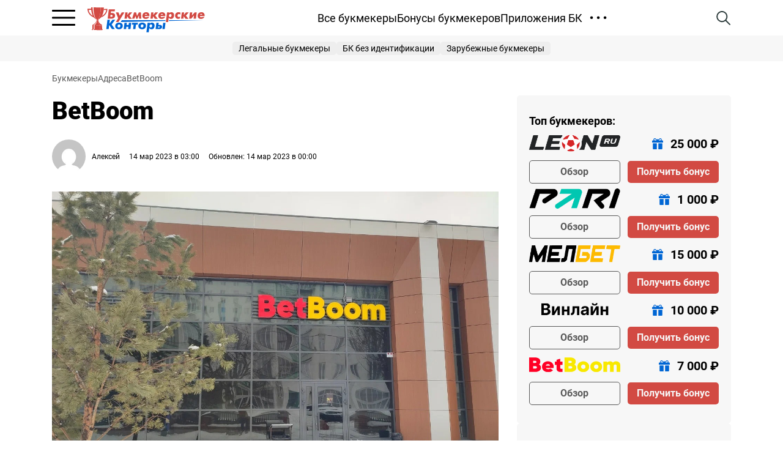

--- FILE ---
content_type: text/html; charset=UTF-8
request_url: https://bukmekerskiye-kontory.ru/adresa_post/betboom-103/
body_size: 12575
content:
<!DOCTYPE html>
<html lang="ru" class="page">

<head>
  <meta charset="UTF-8" />
  <meta name="viewport" content="width=device-width, initial-scale=1, maximum-scale=1, shrink-to-fit=no" />
  <link rel="shortcut icon" href="https://bukmekerskiye-kontory.ru/wp-content/themes/bk/assets/img/favicon.ico" type="image/x-icon" />
  <meta name="theme-color" content="#ffffff" /> <meta name='robots' content='index, follow, max-image-preview:large, max-snippet:-1, max-video-preview:-1' />

	<!-- This site is optimized with the Yoast SEO plugin v26.1.1 - https://yoast.com/wordpress/plugins/seo/ -->
	<title>BetBoom - «Букмекерские конторы»</title>
	<link rel="canonical" href="https://bukmekerskiye-kontory.ru/adresa_post/betboom-103/" />
	<meta property="og:locale" content="ru_RU" />
	<meta property="og:type" content="article" />
	<meta property="og:title" content="BetBoom - «Букмекерские конторы»" />
	<meta property="og:url" content="https://bukmekerskiye-kontory.ru/adresa_post/betboom-103/" />
	<meta property="og:site_name" content="«Букмекерские конторы»" />
	<meta property="article:modified_time" content="2023-03-14T13:44:29+00:00" />
	<meta property="og:image" content="https://bukmekerskiye-kontory.ru/wp-content/uploads/2023/03/uhtomskogo.jpg" />
	<meta property="og:image:width" content="1280" />
	<meta property="og:image:height" content="960" />
	<meta property="og:image:type" content="image/jpeg" />
	<meta name="twitter:card" content="summary_large_image" />
	<script type="application/ld+json" class="yoast-schema-graph">{"@context":"https://schema.org","@graph":[{"@type":"WebPage","@id":"https://bukmekerskiye-kontory.ru/adresa_post/betboom-103/","url":"https://bukmekerskiye-kontory.ru/adresa_post/betboom-103/","name":"BetBoom - «Букмекерские конторы»","isPartOf":{"@id":"https://bukmekerskiye-kontory.ru/#website"},"primaryImageOfPage":{"@id":"https://bukmekerskiye-kontory.ru/adresa_post/betboom-103/#primaryimage"},"image":{"@id":"https://bukmekerskiye-kontory.ru/adresa_post/betboom-103/#primaryimage"},"thumbnailUrl":"https://bukmekerskiye-kontory.ru/wp-content/uploads/2023/03/uhtomskogo.jpg","datePublished":"2023-03-14T13:44:25+00:00","dateModified":"2023-03-14T13:44:29+00:00","breadcrumb":{"@id":"https://bukmekerskiye-kontory.ru/adresa_post/betboom-103/#breadcrumb"},"inLanguage":"ru-RU","potentialAction":[{"@type":"ReadAction","target":["https://bukmekerskiye-kontory.ru/adresa_post/betboom-103/"]}]},{"@type":"ImageObject","inLanguage":"ru-RU","@id":"https://bukmekerskiye-kontory.ru/adresa_post/betboom-103/#primaryimage","url":"https://bukmekerskiye-kontory.ru/wp-content/uploads/2023/03/uhtomskogo.jpg","contentUrl":"https://bukmekerskiye-kontory.ru/wp-content/uploads/2023/03/uhtomskogo.jpg","width":1280,"height":960},{"@type":"BreadcrumbList","@id":"https://bukmekerskiye-kontory.ru/adresa_post/betboom-103/#breadcrumb","itemListElement":[{"@type":"ListItem","position":1,"name":"Главная страница","item":"https://bukmekerskiye-kontory.ru/"},{"@type":"ListItem","position":2,"name":"BetBoom"}]},{"@type":"WebSite","@id":"https://bukmekerskiye-kontory.ru/#website","url":"https://bukmekerskiye-kontory.ru/","name":"«Букмекерские конторы»","description":"","publisher":{"@id":"https://bukmekerskiye-kontory.ru/#organization"},"potentialAction":[{"@type":"SearchAction","target":{"@type":"EntryPoint","urlTemplate":"https://bukmekerskiye-kontory.ru/?s={search_term_string}"},"query-input":{"@type":"PropertyValueSpecification","valueRequired":true,"valueName":"search_term_string"}}],"inLanguage":"ru-RU"},{"@type":"Organization","@id":"https://bukmekerskiye-kontory.ru/#organization","name":"«Букмекерские конторы»","url":"https://bukmekerskiye-kontory.ru/","logo":{"@type":"ImageObject","inLanguage":"ru-RU","@id":"https://bukmekerskiye-kontory.ru/#/schema/logo/image/","url":"https://bukmekerskiye-kontory.ru/wp-content/uploads/2022/07/logo.jpg","contentUrl":"https://bukmekerskiye-kontory.ru/wp-content/uploads/2022/07/logo.jpg","width":1237,"height":274,"caption":"«Букмекерские конторы»"},"image":{"@id":"https://bukmekerskiye-kontory.ru/#/schema/logo/image/"}}]}</script>
	<!-- / Yoast SEO plugin. -->


<link rel="alternate" type="application/rss+xml" title="«Букмекерские конторы» &raquo; Лента" href="https://bukmekerskiye-kontory.ru/feed/" />
<link rel="alternate" type="application/rss+xml" title="«Букмекерские конторы» &raquo; Лента комментариев" href="https://bukmekerskiye-kontory.ru/comments/feed/" />
<link rel="alternate" type="application/rss+xml" title="«Букмекерские конторы» &raquo; Лента комментариев к &laquo;BetBoom&raquo;" href="https://bukmekerskiye-kontory.ru/adresa_post/betboom-103/feed/" />
<link rel="alternate" title="oEmbed (JSON)" type="application/json+oembed" href="https://bukmekerskiye-kontory.ru/wp-json/oembed/1.0/embed?url=https%3A%2F%2Fbukmekerskiye-kontory.ru%2Fadresa_post%2Fbetboom-103%2F" />
<link rel="alternate" title="oEmbed (XML)" type="text/xml+oembed" href="https://bukmekerskiye-kontory.ru/wp-json/oembed/1.0/embed?url=https%3A%2F%2Fbukmekerskiye-kontory.ru%2Fadresa_post%2Fbetboom-103%2F&#038;format=xml" />
<style id='wp-img-auto-sizes-contain-inline-css' type='text/css'>
img:is([sizes=auto i],[sizes^="auto," i]){contain-intrinsic-size:3000px 1500px}
/*# sourceURL=wp-img-auto-sizes-contain-inline-css */
</style>
<style id='wp-emoji-styles-inline-css' type='text/css'>

	img.wp-smiley, img.emoji {
		display: inline !important;
		border: none !important;
		box-shadow: none !important;
		height: 1em !important;
		width: 1em !important;
		margin: 0 0.07em !important;
		vertical-align: -0.1em !important;
		background: none !important;
		padding: 0 !important;
	}
/*# sourceURL=wp-emoji-styles-inline-css */
</style>
<style id='wp-block-library-inline-css' type='text/css'>
:root{--wp-block-synced-color:#7a00df;--wp-block-synced-color--rgb:122,0,223;--wp-bound-block-color:var(--wp-block-synced-color);--wp-editor-canvas-background:#ddd;--wp-admin-theme-color:#007cba;--wp-admin-theme-color--rgb:0,124,186;--wp-admin-theme-color-darker-10:#006ba1;--wp-admin-theme-color-darker-10--rgb:0,107,160.5;--wp-admin-theme-color-darker-20:#005a87;--wp-admin-theme-color-darker-20--rgb:0,90,135;--wp-admin-border-width-focus:2px}@media (min-resolution:192dpi){:root{--wp-admin-border-width-focus:1.5px}}.wp-element-button{cursor:pointer}:root .has-very-light-gray-background-color{background-color:#eee}:root .has-very-dark-gray-background-color{background-color:#313131}:root .has-very-light-gray-color{color:#eee}:root .has-very-dark-gray-color{color:#313131}:root .has-vivid-green-cyan-to-vivid-cyan-blue-gradient-background{background:linear-gradient(135deg,#00d084,#0693e3)}:root .has-purple-crush-gradient-background{background:linear-gradient(135deg,#34e2e4,#4721fb 50%,#ab1dfe)}:root .has-hazy-dawn-gradient-background{background:linear-gradient(135deg,#faaca8,#dad0ec)}:root .has-subdued-olive-gradient-background{background:linear-gradient(135deg,#fafae1,#67a671)}:root .has-atomic-cream-gradient-background{background:linear-gradient(135deg,#fdd79a,#004a59)}:root .has-nightshade-gradient-background{background:linear-gradient(135deg,#330968,#31cdcf)}:root .has-midnight-gradient-background{background:linear-gradient(135deg,#020381,#2874fc)}:root{--wp--preset--font-size--normal:16px;--wp--preset--font-size--huge:42px}.has-regular-font-size{font-size:1em}.has-larger-font-size{font-size:2.625em}.has-normal-font-size{font-size:var(--wp--preset--font-size--normal)}.has-huge-font-size{font-size:var(--wp--preset--font-size--huge)}.has-text-align-center{text-align:center}.has-text-align-left{text-align:left}.has-text-align-right{text-align:right}.has-fit-text{white-space:nowrap!important}#end-resizable-editor-section{display:none}.aligncenter{clear:both}.items-justified-left{justify-content:flex-start}.items-justified-center{justify-content:center}.items-justified-right{justify-content:flex-end}.items-justified-space-between{justify-content:space-between}.screen-reader-text{border:0;clip-path:inset(50%);height:1px;margin:-1px;overflow:hidden;padding:0;position:absolute;width:1px;word-wrap:normal!important}.screen-reader-text:focus{background-color:#ddd;clip-path:none;color:#444;display:block;font-size:1em;height:auto;left:5px;line-height:normal;padding:15px 23px 14px;text-decoration:none;top:5px;width:auto;z-index:100000}html :where(.has-border-color){border-style:solid}html :where([style*=border-top-color]){border-top-style:solid}html :where([style*=border-right-color]){border-right-style:solid}html :where([style*=border-bottom-color]){border-bottom-style:solid}html :where([style*=border-left-color]){border-left-style:solid}html :where([style*=border-width]){border-style:solid}html :where([style*=border-top-width]){border-top-style:solid}html :where([style*=border-right-width]){border-right-style:solid}html :where([style*=border-bottom-width]){border-bottom-style:solid}html :where([style*=border-left-width]){border-left-style:solid}html :where(img[class*=wp-image-]){height:auto;max-width:100%}:where(figure){margin:0 0 1em}html :where(.is-position-sticky){--wp-admin--admin-bar--position-offset:var(--wp-admin--admin-bar--height,0px)}@media screen and (max-width:600px){html :where(.is-position-sticky){--wp-admin--admin-bar--position-offset:0px}}

/*# sourceURL=wp-block-library-inline-css */
</style><style id='global-styles-inline-css' type='text/css'>
:root{--wp--preset--aspect-ratio--square: 1;--wp--preset--aspect-ratio--4-3: 4/3;--wp--preset--aspect-ratio--3-4: 3/4;--wp--preset--aspect-ratio--3-2: 3/2;--wp--preset--aspect-ratio--2-3: 2/3;--wp--preset--aspect-ratio--16-9: 16/9;--wp--preset--aspect-ratio--9-16: 9/16;--wp--preset--color--black: #000000;--wp--preset--color--cyan-bluish-gray: #abb8c3;--wp--preset--color--white: #ffffff;--wp--preset--color--pale-pink: #f78da7;--wp--preset--color--vivid-red: #cf2e2e;--wp--preset--color--luminous-vivid-orange: #ff6900;--wp--preset--color--luminous-vivid-amber: #fcb900;--wp--preset--color--light-green-cyan: #7bdcb5;--wp--preset--color--vivid-green-cyan: #00d084;--wp--preset--color--pale-cyan-blue: #8ed1fc;--wp--preset--color--vivid-cyan-blue: #0693e3;--wp--preset--color--vivid-purple: #9b51e0;--wp--preset--gradient--vivid-cyan-blue-to-vivid-purple: linear-gradient(135deg,rgb(6,147,227) 0%,rgb(155,81,224) 100%);--wp--preset--gradient--light-green-cyan-to-vivid-green-cyan: linear-gradient(135deg,rgb(122,220,180) 0%,rgb(0,208,130) 100%);--wp--preset--gradient--luminous-vivid-amber-to-luminous-vivid-orange: linear-gradient(135deg,rgb(252,185,0) 0%,rgb(255,105,0) 100%);--wp--preset--gradient--luminous-vivid-orange-to-vivid-red: linear-gradient(135deg,rgb(255,105,0) 0%,rgb(207,46,46) 100%);--wp--preset--gradient--very-light-gray-to-cyan-bluish-gray: linear-gradient(135deg,rgb(238,238,238) 0%,rgb(169,184,195) 100%);--wp--preset--gradient--cool-to-warm-spectrum: linear-gradient(135deg,rgb(74,234,220) 0%,rgb(151,120,209) 20%,rgb(207,42,186) 40%,rgb(238,44,130) 60%,rgb(251,105,98) 80%,rgb(254,248,76) 100%);--wp--preset--gradient--blush-light-purple: linear-gradient(135deg,rgb(255,206,236) 0%,rgb(152,150,240) 100%);--wp--preset--gradient--blush-bordeaux: linear-gradient(135deg,rgb(254,205,165) 0%,rgb(254,45,45) 50%,rgb(107,0,62) 100%);--wp--preset--gradient--luminous-dusk: linear-gradient(135deg,rgb(255,203,112) 0%,rgb(199,81,192) 50%,rgb(65,88,208) 100%);--wp--preset--gradient--pale-ocean: linear-gradient(135deg,rgb(255,245,203) 0%,rgb(182,227,212) 50%,rgb(51,167,181) 100%);--wp--preset--gradient--electric-grass: linear-gradient(135deg,rgb(202,248,128) 0%,rgb(113,206,126) 100%);--wp--preset--gradient--midnight: linear-gradient(135deg,rgb(2,3,129) 0%,rgb(40,116,252) 100%);--wp--preset--font-size--small: 13px;--wp--preset--font-size--medium: 20px;--wp--preset--font-size--large: 36px;--wp--preset--font-size--x-large: 42px;--wp--preset--spacing--20: 0.44rem;--wp--preset--spacing--30: 0.67rem;--wp--preset--spacing--40: 1rem;--wp--preset--spacing--50: 1.5rem;--wp--preset--spacing--60: 2.25rem;--wp--preset--spacing--70: 3.38rem;--wp--preset--spacing--80: 5.06rem;--wp--preset--shadow--natural: 6px 6px 9px rgba(0, 0, 0, 0.2);--wp--preset--shadow--deep: 12px 12px 50px rgba(0, 0, 0, 0.4);--wp--preset--shadow--sharp: 6px 6px 0px rgba(0, 0, 0, 0.2);--wp--preset--shadow--outlined: 6px 6px 0px -3px rgb(255, 255, 255), 6px 6px rgb(0, 0, 0);--wp--preset--shadow--crisp: 6px 6px 0px rgb(0, 0, 0);}:where(.is-layout-flex){gap: 0.5em;}:where(.is-layout-grid){gap: 0.5em;}body .is-layout-flex{display: flex;}.is-layout-flex{flex-wrap: wrap;align-items: center;}.is-layout-flex > :is(*, div){margin: 0;}body .is-layout-grid{display: grid;}.is-layout-grid > :is(*, div){margin: 0;}:where(.wp-block-columns.is-layout-flex){gap: 2em;}:where(.wp-block-columns.is-layout-grid){gap: 2em;}:where(.wp-block-post-template.is-layout-flex){gap: 1.25em;}:where(.wp-block-post-template.is-layout-grid){gap: 1.25em;}.has-black-color{color: var(--wp--preset--color--black) !important;}.has-cyan-bluish-gray-color{color: var(--wp--preset--color--cyan-bluish-gray) !important;}.has-white-color{color: var(--wp--preset--color--white) !important;}.has-pale-pink-color{color: var(--wp--preset--color--pale-pink) !important;}.has-vivid-red-color{color: var(--wp--preset--color--vivid-red) !important;}.has-luminous-vivid-orange-color{color: var(--wp--preset--color--luminous-vivid-orange) !important;}.has-luminous-vivid-amber-color{color: var(--wp--preset--color--luminous-vivid-amber) !important;}.has-light-green-cyan-color{color: var(--wp--preset--color--light-green-cyan) !important;}.has-vivid-green-cyan-color{color: var(--wp--preset--color--vivid-green-cyan) !important;}.has-pale-cyan-blue-color{color: var(--wp--preset--color--pale-cyan-blue) !important;}.has-vivid-cyan-blue-color{color: var(--wp--preset--color--vivid-cyan-blue) !important;}.has-vivid-purple-color{color: var(--wp--preset--color--vivid-purple) !important;}.has-black-background-color{background-color: var(--wp--preset--color--black) !important;}.has-cyan-bluish-gray-background-color{background-color: var(--wp--preset--color--cyan-bluish-gray) !important;}.has-white-background-color{background-color: var(--wp--preset--color--white) !important;}.has-pale-pink-background-color{background-color: var(--wp--preset--color--pale-pink) !important;}.has-vivid-red-background-color{background-color: var(--wp--preset--color--vivid-red) !important;}.has-luminous-vivid-orange-background-color{background-color: var(--wp--preset--color--luminous-vivid-orange) !important;}.has-luminous-vivid-amber-background-color{background-color: var(--wp--preset--color--luminous-vivid-amber) !important;}.has-light-green-cyan-background-color{background-color: var(--wp--preset--color--light-green-cyan) !important;}.has-vivid-green-cyan-background-color{background-color: var(--wp--preset--color--vivid-green-cyan) !important;}.has-pale-cyan-blue-background-color{background-color: var(--wp--preset--color--pale-cyan-blue) !important;}.has-vivid-cyan-blue-background-color{background-color: var(--wp--preset--color--vivid-cyan-blue) !important;}.has-vivid-purple-background-color{background-color: var(--wp--preset--color--vivid-purple) !important;}.has-black-border-color{border-color: var(--wp--preset--color--black) !important;}.has-cyan-bluish-gray-border-color{border-color: var(--wp--preset--color--cyan-bluish-gray) !important;}.has-white-border-color{border-color: var(--wp--preset--color--white) !important;}.has-pale-pink-border-color{border-color: var(--wp--preset--color--pale-pink) !important;}.has-vivid-red-border-color{border-color: var(--wp--preset--color--vivid-red) !important;}.has-luminous-vivid-orange-border-color{border-color: var(--wp--preset--color--luminous-vivid-orange) !important;}.has-luminous-vivid-amber-border-color{border-color: var(--wp--preset--color--luminous-vivid-amber) !important;}.has-light-green-cyan-border-color{border-color: var(--wp--preset--color--light-green-cyan) !important;}.has-vivid-green-cyan-border-color{border-color: var(--wp--preset--color--vivid-green-cyan) !important;}.has-pale-cyan-blue-border-color{border-color: var(--wp--preset--color--pale-cyan-blue) !important;}.has-vivid-cyan-blue-border-color{border-color: var(--wp--preset--color--vivid-cyan-blue) !important;}.has-vivid-purple-border-color{border-color: var(--wp--preset--color--vivid-purple) !important;}.has-vivid-cyan-blue-to-vivid-purple-gradient-background{background: var(--wp--preset--gradient--vivid-cyan-blue-to-vivid-purple) !important;}.has-light-green-cyan-to-vivid-green-cyan-gradient-background{background: var(--wp--preset--gradient--light-green-cyan-to-vivid-green-cyan) !important;}.has-luminous-vivid-amber-to-luminous-vivid-orange-gradient-background{background: var(--wp--preset--gradient--luminous-vivid-amber-to-luminous-vivid-orange) !important;}.has-luminous-vivid-orange-to-vivid-red-gradient-background{background: var(--wp--preset--gradient--luminous-vivid-orange-to-vivid-red) !important;}.has-very-light-gray-to-cyan-bluish-gray-gradient-background{background: var(--wp--preset--gradient--very-light-gray-to-cyan-bluish-gray) !important;}.has-cool-to-warm-spectrum-gradient-background{background: var(--wp--preset--gradient--cool-to-warm-spectrum) !important;}.has-blush-light-purple-gradient-background{background: var(--wp--preset--gradient--blush-light-purple) !important;}.has-blush-bordeaux-gradient-background{background: var(--wp--preset--gradient--blush-bordeaux) !important;}.has-luminous-dusk-gradient-background{background: var(--wp--preset--gradient--luminous-dusk) !important;}.has-pale-ocean-gradient-background{background: var(--wp--preset--gradient--pale-ocean) !important;}.has-electric-grass-gradient-background{background: var(--wp--preset--gradient--electric-grass) !important;}.has-midnight-gradient-background{background: var(--wp--preset--gradient--midnight) !important;}.has-small-font-size{font-size: var(--wp--preset--font-size--small) !important;}.has-medium-font-size{font-size: var(--wp--preset--font-size--medium) !important;}.has-large-font-size{font-size: var(--wp--preset--font-size--large) !important;}.has-x-large-font-size{font-size: var(--wp--preset--font-size--x-large) !important;}
/*# sourceURL=global-styles-inline-css */
</style>

<style id='classic-theme-styles-inline-css' type='text/css'>
/*! This file is auto-generated */
.wp-block-button__link{color:#fff;background-color:#32373c;border-radius:9999px;box-shadow:none;text-decoration:none;padding:calc(.667em + 2px) calc(1.333em + 2px);font-size:1.125em}.wp-block-file__button{background:#32373c;color:#fff;text-decoration:none}
/*# sourceURL=/wp-includes/css/classic-themes.min.css */
</style>
<link rel='stylesheet' id='bukmek-main-css-css' href='https://bukmekerskiye-kontory.ru/wp-content/themes/bk/style.css' type='text/css' media='all' />
<link rel='stylesheet' id='bukmek-css-css' href='https://bukmekerskiye-kontory.ru/wp-content/themes/bk/assets/css/main.css?ver=0.0.0.34' type='text/css' media='all' />
<script type="text/javascript" src="https://bukmekerskiye-kontory.ru/wp-includes/js/jquery/jquery.min.js?ver=3.7.1" id="jquery-core-js"></script>
<script type="text/javascript" src="https://bukmekerskiye-kontory.ru/wp-includes/js/jquery/jquery-migrate.min.js?ver=3.4.1" id="jquery-migrate-js"></script>
<link rel="https://api.w.org/" href="https://bukmekerskiye-kontory.ru/wp-json/" /><link rel="alternate" title="JSON" type="application/json" href="https://bukmekerskiye-kontory.ru/wp-json/wp/v2/adresa_post/3658" /><link rel="preload" href="https://bukmekerskiye-kontory.ru/wp-content/themes/bk/assets/fonts/Roboto-Regular.woff2" as="font"
    type="font/woff2" crossorigin />
<link rel="preload" href="https://bukmekerskiye-kontory.ru/wp-content/themes/bk/assets/fonts/Roboto-Bold.woff2" as="font"
    type="font/woff2" crossorigin />
<link rel="preload" href="https://bukmekerskiye-kontory.ru/wp-content/themes/bk/assets/fonts/Roboto-Black.woff2" as="font"
    type="font/woff2" crossorigin />
<link rel="preload" href="https://bukmekerskiye-kontory.ru/wp-content/themes/bk/assets/fonts/Roboto-Italic.woff2" as="font"
    type="font/woff2" crossorigin />
  <style>
    .success_message {
      padding: 16px;
      color: green;
      font-weight: 600;
    }

    .city-modal__players img {
      border-radius: 20px;
    }

    .item-count__item a {
      text-decoration: none;
      color: #000000;
    }

    .item-count__item a:hover {
      text-decoration: underline;
    }
  </style>
  <!-- Yandex.Metrika counter --> <script type="text/javascript">     (function(m,e,t,r,i,k,a){         m[i]=m[i]||function(){(m[i].a=m[i].a||[]).push(arguments)};         m[i].l=1*new Date();         for (var j = 0; j < document.scripts.length; j++) {if (document.scripts[j].src === r) { return; }}         k=e.createElement(t),a=e.getElementsByTagName(t)[0],k.async=1,k.src=r,a.parentNode.insertBefore(k,a)     })(window, document,'script','https://mc.yandex.ru/metrika/tag.js', 'ym');      ym(85682380, 'init', {clickmap:true, accurateTrackBounce:true, trackLinks:true}); </script> <noscript><div><img src="https://mc.yandex.ru/watch/85682380" style="position:absolute; left:-9999px;" alt="" /></div></noscript> <!-- /Yandex.Metrika counter -->   
</head>

<body data-rsssl=1 class="wp-singular adresa_post-template-default single single-adresa_post postid-3658 wp-theme-bk page__body">

  <div class="site-container">
    <header class="header">
      <div class="header__container container"> <button class="header__burger burger" aria-label="Открыть меню" aria-expanded="false" data-burger data-search-close> <span class="burger__line"></span> </button> <a href="https://bukmekerskiye-kontory.ru" class="logo"> <img class="image" src="https://bukmekerskiye-kontory.ru/wp-content/themes/bk/assets/img/logo.svg" width="200" height="55" alt="bukmekerskiye-kontory" /> </a>
        <nav class="header__nav nav" title="Верхнее меню">
          <ul class="nav__list"> <li id="menu-item-34" class="menu-item menu-item-type-post_type menu-item-object-page menu-item-home menu-item-34 nav__item"><a href="https://bukmekerskiye-kontory.ru/" class="nav__link">Все букмекеры</a></li>
<li id="menu-item-87" class="menu-item menu-item-type-post_type menu-item-object-page menu-item-87 nav__item"><a href="https://bukmekerskiye-kontory.ru/bonusy-i-promokody/" class="nav__link">Бонусы букмекеров</a></li>
<li id="menu-item-14641" class="menu-item menu-item-type-custom menu-item-object-custom menu-item-14641 nav__item"><a href="https://bukmekerskiye-kontory.ru/apps/" class="nav__link">Приложения БК</a></li>
  <li class="nav__item"> <a href="#" class="nav__link nav__link--dots">...</a>
                <ul class="nav__sub nav-sub hide"> <li id="menu-item-2002" class="menu-item menu-item-type-post_type menu-item-object-page menu-item-2002 nav-sub__item"><a href="https://bukmekerskiye-kontory.ru/kak-najti-luchshuyu-bukmekerskuyu-kontoru/" class="nav-sub__link">Как выбрать букмекерскую контору?</a></li>
<li id="menu-item-2482" class="menu-item menu-item-type-post_type menu-item-object-page menu-item-2482 nav-sub__item"><a href="https://bukmekerskiye-kontory.ru/sravnenie/" class="nav-sub__link">Сравнение букмекерских контор</a></li>
<li id="menu-item-14648" class="menu-item menu-item-type-custom menu-item-object-custom menu-item-14648 nav-sub__item"><a href="https://bukmekerskiye-kontory.ru/registration/" class="nav-sub__link">Процесс регистрации в букмекерских конторах</a></li>
<li id="menu-item-14644" class="menu-item menu-item-type-custom menu-item-object-custom menu-item-14644 nav-sub__item"><a href="https://bukmekerskiye-kontory.ru/payments/" class="nav-sub__link">Как пополнить счет в букмекерских конторах</a></li>
<li id="menu-item-14646" class="menu-item menu-item-type-custom menu-item-object-custom menu-item-14646 nav-sub__item"><a href="https://bukmekerskiye-kontory.ru/cashout/" class="nav-sub__link">Как вывести деньги из БК</a></li>
<li id="menu-item-2003" class="menu-item menu-item-type-post_type menu-item-object-page menu-item-2003 nav-sub__item"><a href="https://bukmekerskiye-kontory.ru/adresa-pps/" class="nav-sub__link">Адреса ППС</a></li>
 </ul>
              </li>  </ul>
        </nav>
        <form class="header__search search disable" action="https://bukmekerskiye-kontory.ru" data-search> <input type="search" name="s" class="search__input" placeholder="Начните поиск, например, Винлайн" data-search-input> <button class="search__btn" data-search-btn></button> </form>       </div>
      <div class="header__container-nav container">
        <nav class="header__menu menu disable" data-menu>   <div class="bonus"> <a href="/bk-leon/promo/" target="_blank" rel="nofollow" class="bonus__logo"> <img class="image lazyload" width="98" height="15" src="https://bukmekerskiye-kontory.ru/wp-content/themes/bk/assets/img/lazyload.jpg" data-src="https://bukmekerskiye-kontory.ru/wp-content/uploads/2022/10/leon-dark.png" alt="БК Леон" /> </a> <a href="/bk-leon/promo/" target="_blank" rel="nofollow" class="bonus__title"> 25 000  ₽</a> <a href="/bk-leon/promo/" target="_blank" rel="nofollow" class="bonus__btn btn btn--primary">Получить</a> </div>  <div class="menu-burgernoe-menyu-container"><ul id="menu-burgernoe-menyu" class="menu__list"><li id="menu-item-2624" class="menu-item menu-item-type-custom menu-item-object-custom menu__item--sub menu__item--sub menu-item-2624 menu__item"><a href="/" class="menu__link">Букмекерские конторы</a>
<ul class="sub-menu menu__sub sub-menu disable sub-menu__item">
	<li id="menu-item-2635" class="menu-item menu-item-type-post_type menu-item-object-bk menu-item-2635 menu__item"><a href="https://bukmekerskiye-kontory.ru/bk/leon/" class="menu__link">БК Леон</a></li>
	<li id="menu-item-2634" class="menu-item menu-item-type-post_type menu-item-object-bk menu-item-2634 menu__item"><a href="https://bukmekerskiye-kontory.ru/bk/pari/" class="menu__link">БК Пари</a></li>
	<li id="menu-item-2636" class="menu-item menu-item-type-post_type menu-item-object-bk menu-item-2636 menu__item"><a href="https://bukmekerskiye-kontory.ru/bk/melbet/" class="menu__link">Мелбет</a></li>
	<li id="menu-item-2633" class="menu-item menu-item-type-post_type menu-item-object-bk menu-item-2633 menu__item"><a href="https://bukmekerskiye-kontory.ru/bk/winline/" class="menu__link">Винлайн</a></li>
	<li id="menu-item-2637" class="menu-item menu-item-type-post_type menu-item-object-bk menu-item-2637 menu__item"><a href="https://bukmekerskiye-kontory.ru/bk/liga-stavok/" class="menu__link">Лига Ставок</a></li>
</ul>
</li>
<li id="menu-item-183" class="menu-item menu-item-type-post_type menu-item-object-page menu__item--sub menu__item--sub menu-item-183 menu__item"><a href="https://bukmekerskiye-kontory.ru/bonusy-i-promokody/" class="menu__link">Приветственные бонусы</a>
<ul class="sub-menu menu__sub sub-menu disable sub-menu__item">
	<li id="menu-item-2640" class="menu-item menu-item-type-post_type menu-item-object-post menu-item-2640 menu__item"><a href="https://bukmekerskiye-kontory.ru/bonus-bk-liga-stavok-pri-registraczii/" class="menu__link">Бонус «Лига Ставок»</a></li>
	<li id="menu-item-2639" class="menu-item menu-item-type-post_type menu-item-object-post menu-item-2639 menu__item"><a href="https://bukmekerskiye-kontory.ru/kak-v-bk-leon-poluchit-bonusnoe-voznagrazhdenie-za-registracziyu/" class="menu__link">Бонус БК «Леон»</a></li>
	<li id="menu-item-2641" class="menu-item menu-item-type-post_type menu-item-object-post menu-item-2641 menu__item"><a href="https://bukmekerskiye-kontory.ru/bonus-melbet-pri-registraczii/" class="menu__link">Бонус «Мелбет»</a></li>
	<li id="menu-item-2642" class="menu-item menu-item-type-post_type menu-item-object-post menu-item-2642 menu__item"><a href="https://bukmekerskiye-kontory.ru/bonus-bk-pari-pri-registraczii/" class="menu__link">Бонус БК «Пари»</a></li>
	<li id="menu-item-2643" class="menu-item menu-item-type-post_type menu-item-object-post menu-item-2643 menu__item"><a href="https://bukmekerskiye-kontory.ru/fribet-ot-liga-stavok-poluchi-10-000-%e2%82%bd-za-registracziyu/" class="menu__link">Фрибет от «Лига Ставок»</a></li>
	<li id="menu-item-2644" class="menu-item menu-item-type-post_type menu-item-object-post menu-item-2644 menu__item"><a href="https://bukmekerskiye-kontory.ru/fribet-ot-bk-leon-poluchi-25-000-%e2%82%bd-za-registracziyu/" class="menu__link">Фрибет от БК «Леон»</a></li>
	<li id="menu-item-2645" class="menu-item menu-item-type-post_type menu-item-object-post menu-item-2645 menu__item"><a href="https://bukmekerskiye-kontory.ru/fribet-ot-melbet-poluchi-15-000-%e2%82%bd-za-registracziyu/" class="menu__link">Фрибет от «Мелбет»</a></li>
	<li id="menu-item-2646" class="menu-item menu-item-type-post_type menu-item-object-post menu-item-2646 menu__item"><a href="https://bukmekerskiye-kontory.ru/fribet-ot-vinlajn-poluchi-10-000-%e2%82%bd-za-registracziyu/" class="menu__link">Фрибет от «Винлайн»</a></li>
</ul>
</li>
</ul></div> <div class="user-box">
            <div class="user-box__login"> <a href="#" class="user-box__login-link" data-modal="modal-registration">Вход</a> <a href="#" class="user-box__login-link" data-modal="modal-registration">Регистрация</a> </div>           </div>
        </nav>
      </div>
      <div class="menu-overlay" data-menu-overlay></div>
    </header>

    
    <div class="relevant">
      <div class="relevant__container container">
        <a href="https://bukmekerskiye-kontory.ru/reyting/legalnye-bukmekery/" class="relevant__link">Легальные букмекеры</a>
<a href="https://bukmekerskiye-kontory.ru/reyting/bez-identifikacii/" class="relevant__link">БК без идентификации</a>
<a href="https://bukmekerskiye-kontory.ru/reyting/zarubezhnye-bukmekery/" class="relevant__link">Зарубежные букмекеры</a>
      </div>
    </div>

<div class="breadcrumb"><div class="container"><ol class="breadcrumb__list" itemscope itemtype="https://schema.org/BreadcrumbList"><li class="breadcrumb__item" itemprop="itemListElement" itemscope itemtype="https://schema.org/ListItem"><a href="https://bukmekerskiye-kontory.ru/" itemprop="item"><span class="breadcrumb__name" itemprop="name">Букмекеры</span></a><meta itemprop="position" content="1" /></li><li class="breadcrumb__item" itemprop="itemListElement" itemscope itemtype="https://schema.org/ListItem"><a href="" itemprop="item"><span class="breadcrumb__name" itemprop="name">Адреса</span></a><meta itemprop="position" content="2" /></li><li class="breadcrumb__item" itemprop="itemListElement" itemscope itemtype="https://schema.org/ListItem"><span class="breadcrumb__name" itemprop="name">BetBoom</span></li></ol></div></div><!-- .breadcrumbs -->
<main class="main main--sidebar">
    <div class="main__container container">
        <div class="main__content">
            <section class="message mt-0 pt-0">
                <div class="container text-page">
                    <h1 class="page-title">BetBoom</h1>

                    <p></p>

                    <div class="message__footer message__footer--start">
                        <div class="message__footer-item author">
                            <div class="author__photo">
                                <img class="image" src="https://secure.gravatar.com/avatar/03ddca8492fbc7ac0ae989f9e0facb723ab1c5482853e0371fe1f9f799c50f6b?s=96&d=mm&r=g" width="55"
                                    height="55" alt="Алексей" loading="lazy" decoding="async" />
                            </div>
                            <div class="author__name">Алексей</div>
                        </div>
                        <time class="message__footer-item"
                            datetime="2023-03-14T00:00:00+00:00">
                            14 мар 2023 в 03:00                        </time>
                        <time class="message__footer-item"
                            datetime="2023-03-14T00:00:00+03:00">
                            Обновлен: 14 мар 2023 в 00:00                        </time>
                    </div>

                    <div class="big-img">
                        <img class="image" src="https://bukmekerskiye-kontory.ru/wp-content/uploads/2023/03/uhtomskogo.jpg" width="730" height="486"
                            alt="&" loading="lazy" decoding="async" />
                    </div>

                                        
                                        
                    

                </div>
            </section>

        </div>

        <div class="main__sidebar sidebar">

            <div id="carbon_fields_topbookmaker-3" class="widget carbon_fields_topbookmaker"><div>
    <div class="heading mb-0">Топ букмекеров:</div>
        <div class="sidebar-top">
        <div class="sidebar-top__line line">
            <div class="sidebar-top__logo">
                <img class="image" src="https://bukmekerskiye-kontory.ru/wp-content/uploads/2022/10/leon-dark.png" width="150" height="50" alt="БК Леон"
                    loading="lazy" decoding="async" />
            </div>

            <div class="sidebar-top__bonus">
                25 000                 ₽            </div>
        </div>

        <div class="sidebar-top__line line">
            <a href="https://bukmekerskiye-kontory.ru/bk/leon/" class="sidebar-top__btn btn btn--gray">Обзор</a>
            <a href="/bk-leon/promo/" class="sidebar-top__btn btn btn--primary">Получить
                бонус</a>
        </div>
    </div>
        <div class="sidebar-top">
        <div class="sidebar-top__line line">
            <div class="sidebar-top__logo">
                <img class="image" src="https://bukmekerskiye-kontory.ru/wp-content/uploads/2022/10/pari-dark.png" width="150" height="50" alt="БК Пари"
                    loading="lazy" decoding="async" />
            </div>

            <div class="sidebar-top__bonus">
                1 000                 ₽            </div>
        </div>

        <div class="sidebar-top__line line">
            <a href="https://bukmekerskiye-kontory.ru/bk/pari/" class="sidebar-top__btn btn btn--gray">Обзор</a>
            <a href="/bk-pari/promo/" class="sidebar-top__btn btn btn--primary">Получить
                бонус</a>
        </div>
    </div>
        <div class="sidebar-top">
        <div class="sidebar-top__line line">
            <div class="sidebar-top__logo">
                <img class="image" src="https://bukmekerskiye-kontory.ru/wp-content/uploads/2022/10/melbet-dark.png" width="150" height="50" alt="Мелбет"
                    loading="lazy" decoding="async" />
            </div>

            <div class="sidebar-top__bonus">
                15 000                 ₽            </div>
        </div>

        <div class="sidebar-top__line line">
            <a href="https://bukmekerskiye-kontory.ru/bk/melbet/" class="sidebar-top__btn btn btn--gray">Обзор</a>
            <a href="/bk-melbet/promo/" class="sidebar-top__btn btn btn--primary">Получить
                бонус</a>
        </div>
    </div>
        <div class="sidebar-top">
        <div class="sidebar-top__line line">
            <div class="sidebar-top__logo">
                <img class="image" src="https://bukmekerskiye-kontory.ru/wp-content/uploads/2022/10/winline-dark-1.png" width="150" height="50" alt="Винлайн"
                    loading="lazy" decoding="async" />
            </div>

            <div class="sidebar-top__bonus">
                10 000                 ₽            </div>
        </div>

        <div class="sidebar-top__line line">
            <a href="https://bukmekerskiye-kontory.ru/bk/winline/" class="sidebar-top__btn btn btn--gray">Обзор</a>
            <a href="/bk-winline/promo/" class="sidebar-top__btn btn btn--primary">Получить
                бонус</a>
        </div>
    </div>
        <div class="sidebar-top">
        <div class="sidebar-top__line line">
            <div class="sidebar-top__logo">
                <img class="image" src="https://bukmekerskiye-kontory.ru/wp-content/uploads/2022/10/betboom-dark.png" width="150" height="50" alt="BetBoom"
                    loading="lazy" decoding="async" />
            </div>

            <div class="sidebar-top__bonus">
                7 000                 ₽            </div>
        </div>

        <div class="sidebar-top__line line">
            <a href="https://bukmekerskiye-kontory.ru/bk/betboom/" class="sidebar-top__btn btn btn--gray">Обзор</a>
            <a href="/bk-betboom/promo/" class="sidebar-top__btn btn btn--primary">Получить
                бонус</a>
        </div>
    </div>
    
</div>
</div><div id="carbon_fields_lastcomments-3" class="widget carbon_fields_lastcomments"></div><div id="carbon_fields_bestposts-3" class="widget carbon_fields_bestposts"><div class="sidebar__fixed">
    <div>
        <div class="heading mb-0">Популярные записи:</div>

                        <div class="popular-entry">
            <time class="popular-entry__time"
                datetime="2022-04-17T08:23:11+07:00">03 мая 2023 в 00:00</time>
                        <a href="https://bukmekerskiye-kontory.ru/category/info/" class="popular-entry__lable">
                Информация            </a>
                        <a href="https://bukmekerskiye-kontory.ru/registration/" class="popular-entry__text">Процесс регистрации в букмекерских конторах: инструкция для новичков</a>
        </div>
                        <div class="popular-entry">
            <time class="popular-entry__time"
                datetime="2022-04-17T08:23:11+07:00">03 мая 2023 в 00:00</time>
                        <a href="https://bukmekerskiye-kontory.ru/category/info/" class="popular-entry__lable">
                Информация            </a>
                        <a href="https://bukmekerskiye-kontory.ru/cashout/" class="popular-entry__text">Процедура вывода денег с букмекерских контор: способы, пошаговая инструкция</a>
        </div>
                        <div class="popular-entry">
            <time class="popular-entry__time"
                datetime="2022-04-17T08:23:11+07:00">10 июл 2023 в 00:00</time>
                        <a href="https://bukmekerskiye-kontory.ru/category/info/" class="popular-entry__lable">
                Информация            </a>
                        <a href="https://bukmekerskiye-kontory.ru/wink-sport/" class="popular-entry__text">Смотрите прямые трансляции и записи матчей на Wink: уникальный сервис для любителей ставок на спорт</a>
        </div>
                        <div class="popular-entry">
            <time class="popular-entry__time"
                datetime="2022-04-17T08:23:11+07:00">02 мая 2023 в 00:00</time>
                        <a href="https://bukmekerskiye-kontory.ru/category/info/" class="popular-entry__lable">
                Информация            </a>
                        <a href="https://bukmekerskiye-kontory.ru/payments/" class="popular-entry__text">Как пополнить счет в букмекерских конторах России: способы и пошаговая инструкция</a>
        </div>
        
    </div>
</div>
</div>
        </div>

    </div>
</main>


   <footer class="footer">
    <div class="footer__container container">
        <div class="footer__item"><p>&nbsp;</p>
<p><img loading="lazy" decoding="async" class="image ls-is-cached lazyloaded" src="https://bukmekerskiye-kontory.ru/wp-content/themes/bk/assets/img/logo-white.svg" alt="bukmekerskiye-kontory.ru" width="206" height="43" data-src="https://bukmekerskiye-kontory.ru/wp-content/themes/bk/assets/img/logo-white.svg" /></p>
<p><noscript><br />
<img loading="lazy" decoding="async" class="image" src="https://bukmekerskiye-kontory.ru/wp-content/themes/bk/assets/img/logo-white.svg" width="206" height="43" alt="bukmekerskiye-kontory.ru"/><br />
</noscript></p>
<p>Зарегистрировано Федеральной службой по надзору в сфере связи, информационных технологий и массовых<br />
коммуникаций (Роскомнадзор) 15.07.2021. Свидетельство о регистрации СМИ «Букмекерские конторы» ЭЛ №<br />
ФС77-81469.</p>
<p>При использовании материалов сайта на других ресурсах активная ссылка на Bukmekerskiye-Kontory.ru<br />
обязательна.</p>
</div>            <div class="footer__item">
                <div class="footer__heading">Быстрые ссылки:</div>
                <div class="footer__links"><a href="https://bukmekerskiye-kontory.ru/o-nas/" class="footer__link">О нас</a>
<a href="https://bukmekerskiye-kontory.ru/kontakty/" class="footer__link">Контакты</a>
<a href="https://bukmekerskiye-kontory.ru/politika-konfidentsialnosti/" class="footer__link">Политика конфиденциальности</a>
<a href="https://bukmekerskiye-kontory.ru/politika-obrabotki-fajlov-cookie/" class="footer__link">Политика cookie</a>
</div>
            </div>              <div class="footer__item">
                <div class="footer__heading">Мы в соцсетях:</div>
                <div class="footer__links footer__links--social"><a
                        href="#"
                        class="footer__link footer__link--vk"></a>  <a
                        href="#" class="footer__link footer__link--tg"></a>                     
                                            
                        <a href="#" class="footer__link footer__link--ru"></a>
                    
                                    
                </div>
            
            </div>
        
            
    </div>
    
    
    <div class="container">
        
        <p class="footer__copyright">Букмекерские конторы 2026 © Все права защищены</p>
    
    </div>

</footer>




<div class="modal box-modal" data-box-modal>
    
    <div class="modal__overlay"></div>
    
    <div class="modal__content w-big">
        
        <button class="modal__close close"></button>
        
        <div class="box-modal__content">
        
        
        </div>
    
    </div>

</div>





<div class="modal reviewed-modal" data-item="reviewed-modal">
    
    <div class="modal__overlay"></div>
    
    <div class="modal__content w-750">
        
        <button class="modal__close close btn-reset"></button>
        
        <div class="reviewed-modal__content">
            
            <div class="reviewed-modal__photo">
                
                <picture>
                    
                    <source srcset="https://bukmekerskiye-kontory.ru/wp-content/themes/bk/assets/img/lazyload.webp"
                    
                            data-srcset="https://bukmekerskiye-kontory.ru/wp-content/themes/bk/assets/img/authors/yan.webp"
                    
                            type="image/webp">
                    
                    <img class="image lazyload"
                    
                         src="https://bukmekerskiye-kontory.ru/wp-content/themes/bk/assets/img/lazyload.jpg"
                    
                         data-src="https://bukmekerskiye-kontory.ru/wp-content/themes/bk/assets/img/authors/yan.png" width="140"
                    
                         height="140"
                    
                         alt="Yan Zhylinski" title="Yan Zhylinski"/>
                
                </picture>
                
                <noscript>
                    
                    <img src="https://bukmekerskiye-kontory.ru/wp-content/themes/bk/assets/img/authors/yan.png" width="140"
                    
                         height="140" class="image" alt="Yan Zhylinski"
                    
                         title="Yan Zhylinski"/>
                
                </noscript>
            
            </div>
            
            <div class="reviewed-modal__text">
                
                <div class="reviewed-modal__heading section-title">Yan Zhylinski</div>
                
                <p>Leading expert of the web portal “Online Bookmakers”.</p>
                
                <p>Specialties: football, sports betting, comparative analytics, poker.
                
                </p>
                
                <p>
                    
                    Since 2002 a sports journalist and editor-in-chief, now covering the football section on popular
                    
                    sports
                    
                    forums. Since 2008 an administrator on WinBetting, one of the most popular bookmaking forums.
                    
                    The author of
                    
                    well-known betting strategies – “Gold”, “Steel balls”, “Step-by-step”, and others. A betting
                    
                    exchange
                    
                    trader, an author of numerous analytic articles and sport forecasts for Winbetting, Byw, Online
                    
                    bookmakers,
                    
                    Sbet, and other online resources.
                
                </p>
                
                
                <p>
                    
                    Favorite sports: football, hockey.
                
                </p>
                
                
                <p>Hobbies: poker, trading.
                
                </p>
                
                
                <p><strong>Position</strong></p>
                
                
                <p>Sports expert</p>
            
            </div>
        
        </div>
    
    </div>

</div>


    
    <div class="modal city-modal" data-item="city-modal">
        
        <div class="modal__overlay"></div>
        
        <div class="modal__content">
            
            
            <button class="modal__close modal__close--white close btn-reset"></button>
            
            
            <div class="city-modal__header line">
                
                <div class="city-modal__info">
                    
                    <div class="city-modal__name">Лига Ставок</div>
                    
                    <div class="city-modal__address"></div>
                
                </div>
                
                <div class="city-modal__logo">
                    
                    <picture>
                        
                        <source srcset="https://bukmekerskiye-kontory.ru/wp-content/themes/bk/assets/img/lazyload.webp"
                                data-srcset=""
                        
                                type="image/webp">
                        
                        <img class="image lazyload"
                             src="https://bukmekerskiye-kontory.ru/wp-content/themes/bk/assets/img/lazyload.jpg" data-src=""
                             width="147" height="50" alt=""/>
                    
                    </picture>
                
                
                </div>
            
            </div>
            
            
            <div class="city-modal__site line">
                
                <div class="city-modal__site-name"></div>
                
                <a href="#" target="_blank" class="city-modal__btn btn btn--primary">Перейти на сайт</a>
            
            </div>
            
            
            <div class="line">
                
                <table class="city-modal__table">
                    
                    <tr>
                        
                        <td>
                            
                            <span class="city-modal__heading">Мин. ставка:</span>
                        
                        </td>
                        
                        <td></td>
                    
                    </tr>
                    
                    <tr>
                        
                        <td>
                            
                            <span class="city-modal__heading">Режим работы:</span>
                        
                        </td>
                        
                        <td></td>
                    
                    </tr>
                    
                    <tr>
                        
                        <td>
                            
                            <span class="city-modal__heading">Адрес:</span>
                        
                        </td>
                        
                        <td></td>
                    
                    </tr>
                
                </table>
                
                <div class="city-modal__recommendation">
                    
                    <button class="city-modal__btn  btn  btn--primary btn--like">Рекомендую!</button>
                    
                    <p>1 пользователь рекомендует этот клуб:</p>
                    
                    <div class="city-modal__players">
                        
                        <div class="city-modal__player">
                            
                            <picture>
                                
                                <source srcset="https://bukmekerskiye-kontory.ru/wp-content/themes/bk/assets/img/lazyload.webp"
                                        data-srcset="" type="image/webp">
                                
                                <img class="image lazyload"
                                     src="https://bukmekerskiye-kontory.ru/wp-content/themes/bk/assets/img/lazyload.jpg"
                                     data-src="" width="30" height="30" alt="player"/>
                            
                            </picture>
                        
                        </div>
                    
                    </div>
                
                </div>
            
            </div>
            
            
            <div id="map" class="city-modal__map map"></div>
            
            
            <div class="city-modal__comments comments">
                
                <form class="city-modal__comments-new comments__new">
                    
                    <div class="comments__ico">
                        
                        <picture>
                            
                            <source srcset="https://bukmekerskiye-kontory.ru/wp-content/themes/bk/assets/img/lazyload.webp"
                                    data-srcset="https://bukmekerskiye-kontory.ru/wp-content/themes/bk/assets/img/bookmakers/players/user.webp"
                            
                                    type="image/webp">
                            
                            <img class="image lazyload"
                                 src="https://bukmekerskiye-kontory.ru/wp-content/themes/bk/assets/img/lazyload.jpg"
                            
                                 data-src="https://bukmekerskiye-kontory.ru/wp-content/themes/bk/assets/img/bookmakers/players/user.png"
                                 width="43"
                            
                                 height="43" alt="User ico"/>
                        
                        </picture>
                        
                        <noscript>
                            
                            <img class="image"
                                 src="https://bukmekerskiye-kontory.ru/wp-content/themes/bk/assets/img//bookmakers/players/user.png"
                                 width="43" height="43"
                            
                                 alt="User ico"/>
                        
                        </noscript>
                    
                    </div>
                    
                    <textarea class="comments__textarea" placeholder="Ваш комментарий"></textarea>
                    
                    <button class="comments__btn btn btn--primary btn--send"></button>
                
                </form>
                
                <div class="comments__heading heading">Комментарии <span class="comments__count">1</span></div>
                
                
                <div class="reviews">
                    
                    <div data-question>
                        
                        <div class="reviews__item">
                            
                            <div class="comment">
                                
                                
                                <div class="comment__author review-author">
                                    
                                    <div class="review-author__photo">
                                        
                                        <picture>
                                            
                                            <source srcset="https://bukmekerskiye-kontory.ru/wp-content/themes/bk/assets/img/lazyload.webp"
                                            
                                                    data-srcset="https://bukmekerskiye-kontory.ru/wp-content/themes/bk/assets/img/bookmakers/players/player.webp"
                                            
                                                    type="image/webp">
                                            
                                            <img class="image lazyload"
                                                 src="https://bukmekerskiye-kontory.ru/wp-content/themes/bk/assets/img/lazyload.jpg"
                                            
                                                 data-src="https://bukmekerskiye-kontory.ru/wp-content/themes/bk/assets/img/bookmakers/players/player.png"
                                            
                                                 width="70" height="70" alt="Дмитрий Сидоров"/>
                                        
                                        </picture>
                                        
                                        <noscript>
                                            
                                            <img class="image"
                                                 src="https://bukmekerskiye-kontory.ru/wp-content/themes/bk/assets/img/bookmakers/players/player.png"
                                                 width="70"
                                            
                                                 height="70"
                                            
                                                 alt="Дмитрий Сидоров"/>
                                        
                                        </noscript>
                                    
                                    </div>
                                    
                                    <div class="review-author__info">
                                        
                                        <div class="review-author__name">Дмитрий Сидоров <span
                                                    
                                                    class="lable lable--blue">Главный

                      редактор</span></div>
                                        
                                        <time class="review-author__time" datetime="2022-04-17T08:23:11+07:00">Вчера,
                                            
                                            13:39
                                        
                                        </time>
                                    
                                    </div>
                                
                                </div>
                                
                                
                                <div class="comment__text">
                                    
                                    Персонал грубоват
                                
                                </div>
                                
                                
                                <button class="comment__btn" data-question-btn>Ответить</button>
                            
                            </div>
                        
                        </div>
                    
                    </div>
                
                </div>
            
            </div>
        
        </div>
    
    </div>



<div class="betting-compare">
    
    <div class="betting-compare__header">Сравнение онлайн казино <span class="betting-compare__num">1</span></div>
    
    <div class="betting-compare__remove"><span>Очистить все</span></div>
    
    <div class="betting-compare__content">
    
    
    </div>
    
    <div class="betting-compare__footer"></div>
</div>
</div>
<script type="speculationrules">
{"prefetch":[{"source":"document","where":{"and":[{"href_matches":"/*"},{"not":{"href_matches":["/wp-*.php","/wp-admin/*","/wp-content/uploads/*","/wp-content/*","/wp-content/plugins/*","/wp-content/themes/bk/*","/*\\?(.+)"]}},{"not":{"selector_matches":"a[rel~=\"nofollow\"]"}},{"not":{"selector_matches":".no-prefetch, .no-prefetch a"}}]},"eagerness":"conservative"}]}
</script>
<script type="text/javascript" src="https://bukmekerskiye-kontory.ru/wp-content/themes/bk/assets/js/main.js?ver=0.0.0.18" id="bukmek-main-js-js"></script>
<script type="text/javascript" src="https://bukmekerskiye-kontory.ru/wp-content/themes/bk/assets/js/custom.js?ver=173d8fcefe9b13b0c7910d6845be4ea0" id="bukmek-custom-js-js"></script>
<script type="text/javascript" src="https://bukmekerskiye-kontory.ru/wp-includes/js/comment-reply.min.js?ver=173d8fcefe9b13b0c7910d6845be4ea0" id="comment-reply-js" async="async" data-wp-strategy="async" fetchpriority="low"></script>
<script id="wp-emoji-settings" type="application/json">
{"baseUrl":"https://s.w.org/images/core/emoji/17.0.2/72x72/","ext":".png","svgUrl":"https://s.w.org/images/core/emoji/17.0.2/svg/","svgExt":".svg","source":{"concatemoji":"https://bukmekerskiye-kontory.ru/wp-includes/js/wp-emoji-release.min.js?ver=173d8fcefe9b13b0c7910d6845be4ea0"}}
</script>
<script type="module">
/* <![CDATA[ */
/*! This file is auto-generated */
const a=JSON.parse(document.getElementById("wp-emoji-settings").textContent),o=(window._wpemojiSettings=a,"wpEmojiSettingsSupports"),s=["flag","emoji"];function i(e){try{var t={supportTests:e,timestamp:(new Date).valueOf()};sessionStorage.setItem(o,JSON.stringify(t))}catch(e){}}function c(e,t,n){e.clearRect(0,0,e.canvas.width,e.canvas.height),e.fillText(t,0,0);t=new Uint32Array(e.getImageData(0,0,e.canvas.width,e.canvas.height).data);e.clearRect(0,0,e.canvas.width,e.canvas.height),e.fillText(n,0,0);const a=new Uint32Array(e.getImageData(0,0,e.canvas.width,e.canvas.height).data);return t.every((e,t)=>e===a[t])}function p(e,t){e.clearRect(0,0,e.canvas.width,e.canvas.height),e.fillText(t,0,0);var n=e.getImageData(16,16,1,1);for(let e=0;e<n.data.length;e++)if(0!==n.data[e])return!1;return!0}function u(e,t,n,a){switch(t){case"flag":return n(e,"\ud83c\udff3\ufe0f\u200d\u26a7\ufe0f","\ud83c\udff3\ufe0f\u200b\u26a7\ufe0f")?!1:!n(e,"\ud83c\udde8\ud83c\uddf6","\ud83c\udde8\u200b\ud83c\uddf6")&&!n(e,"\ud83c\udff4\udb40\udc67\udb40\udc62\udb40\udc65\udb40\udc6e\udb40\udc67\udb40\udc7f","\ud83c\udff4\u200b\udb40\udc67\u200b\udb40\udc62\u200b\udb40\udc65\u200b\udb40\udc6e\u200b\udb40\udc67\u200b\udb40\udc7f");case"emoji":return!a(e,"\ud83e\u1fac8")}return!1}function f(e,t,n,a){let r;const o=(r="undefined"!=typeof WorkerGlobalScope&&self instanceof WorkerGlobalScope?new OffscreenCanvas(300,150):document.createElement("canvas")).getContext("2d",{willReadFrequently:!0}),s=(o.textBaseline="top",o.font="600 32px Arial",{});return e.forEach(e=>{s[e]=t(o,e,n,a)}),s}function r(e){var t=document.createElement("script");t.src=e,t.defer=!0,document.head.appendChild(t)}a.supports={everything:!0,everythingExceptFlag:!0},new Promise(t=>{let n=function(){try{var e=JSON.parse(sessionStorage.getItem(o));if("object"==typeof e&&"number"==typeof e.timestamp&&(new Date).valueOf()<e.timestamp+604800&&"object"==typeof e.supportTests)return e.supportTests}catch(e){}return null}();if(!n){if("undefined"!=typeof Worker&&"undefined"!=typeof OffscreenCanvas&&"undefined"!=typeof URL&&URL.createObjectURL&&"undefined"!=typeof Blob)try{var e="postMessage("+f.toString()+"("+[JSON.stringify(s),u.toString(),c.toString(),p.toString()].join(",")+"));",a=new Blob([e],{type:"text/javascript"});const r=new Worker(URL.createObjectURL(a),{name:"wpTestEmojiSupports"});return void(r.onmessage=e=>{i(n=e.data),r.terminate(),t(n)})}catch(e){}i(n=f(s,u,c,p))}t(n)}).then(e=>{for(const n in e)a.supports[n]=e[n],a.supports.everything=a.supports.everything&&a.supports[n],"flag"!==n&&(a.supports.everythingExceptFlag=a.supports.everythingExceptFlag&&a.supports[n]);var t;a.supports.everythingExceptFlag=a.supports.everythingExceptFlag&&!a.supports.flag,a.supports.everything||((t=a.source||{}).concatemoji?r(t.concatemoji):t.wpemoji&&t.twemoji&&(r(t.twemoji),r(t.wpemoji)))});
//# sourceURL=https://bukmekerskiye-kontory.ru/wp-includes/js/wp-emoji-loader.min.js
/* ]]> */
</script>
</body>
</html>

--- FILE ---
content_type: text/css
request_url: https://bukmekerskiye-kontory.ru/wp-content/themes/bk/assets/css/main.css?ver=0.0.0.34
body_size: 33252
content:
@charset "UTF-8";.support__info,a,abbr,acronym,address,applet,article,aside,audio,b,big,blockquote,body,canvas,caption,center,cite,code,dd,del,details,dfn,div,dl,dt,em,embed,fieldset,figcaption,figure,footer,form,h1,h2,h3,h4,h5,h6,header,hgroup,html,i,iframe,img,ins,kbd,label,legend,li,mark,menu,nav,object,ol,output,p,pre,q,ruby,s,samp,section,small,span,strike,strong,sub,summary,sup,table,tbody,td,tfoot,th,thead,time,tr,tt,u,ul,var,video{margin:0;padding:0;border:0;font-size:100%;font:inherit;vertical-align:baseline}article,aside,details,figcaption,figure,footer,header,hgroup,menu,nav,section{display:block}body{line-height:1}ol,ul{list-style:none}blockquote,q{quotes:none}blockquote:after,blockquote:before,q:after,q:before{content:"";content:none}table{border-collapse:collapse;border-spacing:0}.about-contacts,.about-list,.author,.betting-compare.show,.betting-compare__content,.betting-compare__footer,.betting-compare__item,.betting-compare__remove,.big-img picture,.bonus,.bonus-info__item,.bonus-item,.bonus-item__info,.bonus-item__links,.bonus-item__links-info,.bonus-item__price,.bonus-slide,.bonus-slide__footer,.bonus-slide__get,.bonus-slide__logo,.bonus-time,.bonus__logo,.bookmaker-card,.bookmaker-card__footer,.bookmaker-card__ico,.bookmaker-card__info,.bookmaker-min,.bookmaker-min__ico,.bookmaker-widget,.bookmaker-widget__bonuses .heading-info,.bookmaker-widget__btns,.bookmaker-widget__img,.bookmaker-widget__name,.bookmakers__apps,.bookmakers__bonus,.bookmakers__bonus-container,.bookmakers__bonus-line,.bookmakers__btns,.bookmakers__check,.bookmakers__check-num,.bookmakers__choice,.bookmakers__company,.bookmakers__company-content,.bookmakers__footer,.bookmakers__games,.bookmakers__items--coef .bookmakers__btns-nav,.bookmakers__items--rating .bookmakers__btns-nav,.bookmakers__items--rating .bookmakers__review-container,.bookmakers__payments,.bookmakers__payments-item,.bookmakers__payments-items-more,.bookmakers__players,.bookmakers__players-container,.bookmakers__rating,.bookmakers__review,.bookmakers__review-container,.bookmakers__time,.burger,.check-widget__img,.choice-wellbests__gift,.choice-wellbests__item,.choice-wellbests__logo,.circle,.city-card,.city-card__items,.city-modal__players,.comment__form,.comment__rating,.comment__rating:hover .comment__rating-list,.comments__new,.comments__textarea,.compare__header,.compare__info-items,.compare__info-name,.compare__list,.compare__list-item,.compare__row,.compare__rows,.compare__select,.compare__selected-item,.compare__selected-rating,.contact,.contact-form,.contact-form__container,.contact-form__label--coll2,.contact-form__line,.contact-form__select-group,.contact-info,.copy-promo,.criteria-item,.filter__btns,.filter__confirm,.filter__container,.filter__content,.filter__inputs,.filter__item,.filter__items,.filter__sort-tags,.filter__time,.filter__times,.footer__container,.form,.gift-bonus,.header__container,.heading-info,.how-choose__tags,.info-widget,.info-widget__btn,.interview-slide,.interview-slide__bonuses,.interview-slide__btns,.interview-slide__finish,.item-count,.item-more,.item-more__content,.last-comment__header,.last-comment__info,.last-comment__rating,.licenses__item,.line,.link-widget,.main,.main--sidebar .main__container,.map-info,.map-info>*,.message__footer,.message__footer-item,.mobile-bonus__btn,.mobile-bonus__logo,.modal-compare__item,.modal-compare__item-close,.modal-tabs__header,.modal__close,.nav__list,.pagination,.payment,.payments__items,.play,.popular-entry,.promo-app__btns,.promo-app__container,.promo-app__content,.promo-app__info,.promo-app__info-item,.promo-app__logo,.promo-app__reviers,.promo-bookmaker,.promo-bookmaker--column .promo-bookmaker__btns,.promo-bookmaker--column .promo-bookmaker__coll,.promo-bookmaker__btn,.promo-bookmaker__btns,.promo-bookmaker__coll1,.promo-bookmaker__coll2,.promo-bookmaker__container,.promo-bookmaker__give-btn,.promo-logo,.promo-logo__logo,.rating-active,.rating-active__value,.rating-area__btn,.rating-wellbests__list,.relevant__container,.relevant__link,.review-author,.review-author__info,.review-author__photo,.review-form__text,.review-slide,.review-slide__rating,.reviews,.scroll-bonus__close,.scroll-bonus__container,.search,.see-also,.sidebar,.sidebar-bookmaker,.sidebar-bookmaker__img,.sidebar-bookmaker__logo,.site-container,.site-team,.site-team__colls,.site-widget,.site-widget__ico,.slide,.slide__arrows,.slide__header,.slide__info,.sort__inner,.support,.tabs,.tabs__btns,.tag,.tags,.test,.test__btns,.test__item,.tg__container,.toc__item::before,.top-area-copy__btn-text,.user-box__user,.we-today,.welcome-bonus,.welcome-bonus__btn,.welcome-bonus__btns,.welcome-bonus__title,.wellbests-item,.wellbests-item__logo,.write-about,.write-about__logo,ol.num-list li::before{display:-webkit-box;display:-ms-flexbox;display:flex}.bonus-item__links-link,.bonus-list__heading,.bookmakers__expert,.bookmakers__review-count,.breadcrumb__item a,.btn,.check-widget__link,.comments-count,.compare__info-name span,.faq__item-title,.filter__btn,.filter__btn span,.filter__input,.filter__link,.filter__link span,.filter__name,.form__footer,.gift-bonus__bonus span,.gift__count,.how-to-start__link,.item-more__link,.likes-count,.mail,.promo-bookmaker__give-bonus,.tg__btn,.user-box__login-link:not(.user-box__login-link:last-of-type),.we-today__title{display:-webkit-inline-box;display:-ms-inline-flexbox;display:inline-flex}.about-list,.author,.betting-compare__item,.betting-compare__remove,.big-img picture,.bonus,.bonus-info__item,.bonus-item__info,.bonus-item__links,.bonus-item__links-info,.bonus-item__price,.bonus-list__heading,.bonus-slide,.bonus-slide__footer,.bonus-slide__get,.bonus-slide__logo,.bonus-time,.bonus__logo,.bookmaker-card__footer,.bookmaker-card__ico,.bookmaker-card__info,.bookmaker-min,.bookmaker-min__ico,.bookmaker-widget__bonuses .heading-info,.bookmaker-widget__btns,.bookmaker-widget__name,.bookmakers__apps,.bookmakers__bonus,.bookmakers__bonus-container,.bookmakers__bonus-line,.bookmakers__btns,.bookmakers__check,.bookmakers__check-num,.bookmakers__choice,.bookmakers__company,.bookmakers__company-content,.bookmakers__expert,.bookmakers__footer,.bookmakers__games,.bookmakers__items--coef .bookmakers__btns-nav,.bookmakers__items--rating .bookmakers__btns-nav,.bookmakers__items--rating .bookmakers__review-container,.bookmakers__payments,.bookmakers__payments-item,.bookmakers__payments-items-more,.bookmakers__players,.bookmakers__players-container,.bookmakers__rating,.bookmakers__review,.bookmakers__review-container,.bookmakers__review-count,.bookmakers__time,.breadcrumb__item a,.btn,.burger,.check-widget__img,.check-widget__link,.choice-wellbests__gift,.choice-wellbests__item,.choice-wellbests__logo,.circle,.city-card__items,.city-modal__players,.comment__form,.comment__rating,.comment__rating-list .rating-active,.comments-count,.comments__new,.comments__textarea,.compare__header,.compare__info-items,.compare__info-name,.compare__info-name span,.compare__list-item,.compare__row,.compare__select,.compare__selected-item,.compare__selected-rating,.contact-form__label--coll2,.contact-form__line,.contact-form__select-group,.copy-promo,.criteria-item,.filter__btn,.filter__btn span,.filter__btns,.filter__confirm,.filter__link,.filter__link span,.filter__name,.filter__sort-tags,.filter__times,.gift-bonus,.gift__count,.header__container,.heading-info,.how-choose__tags,.how-to-start__link,.info-widget__btn,.interview-slide__bonuses,.interview-slide__btns,.item-count,.item-more__link,.last-comment__header,.last-comment__rating,.licenses__item,.likes-count,.line,.link-widget,.mail,.map-info,.map-info>*,.message__footer,.message__footer-item,.mobile-bonus__btn,.mobile-bonus__logo,.modal-compare__item,.modal-compare__item-close,.modal-tabs__header,.modal__close,.nav__list,.pagination,.payment,.play,.promo-app__logo,.promo-app__reviers,.promo-bookmaker--column .promo-bookmaker__btns,.promo-bookmaker--column .promo-bookmaker__coll,.promo-bookmaker--white .promo-bookmaker__btns,.promo-bookmaker__btn,.promo-bookmaker__give-btn,.promo-logo,.promo-logo__logo,.rating-active,.rating-active__value,.rating-area__btn,.relevant__container,.relevant__link,.review-author,.review-author__photo,.review-slide__rating,.scroll-bonus__close,.scroll-bonus__container,.search,.sidebar-bookmaker,.sidebar-bookmaker__img,.sidebar-bookmaker__logo,.site-widget__ico,.slide__arrows,.slide__header,.slide__info,.sort__inner,.support,.tag,.tags,.test,.test__btns,.test__item,.tg__container,.toc__item::before,.top-area-copy__btn-text,.user-box__user,.we-today__title,.welcome-bonus__btn,.welcome-bonus__btns,.welcome-bonus__title,.wellbests-item,.wellbests-item__logo,.write-about,.write-about__logo,ol.num-list li::before{-webkit-box-align:center;-ms-flex-align:center;align-items:center}.contact-form,.contact-info,.faq__item-title,.interview-slide,.last-comment__info,.popular-entry,.promo-app__container,.review-author__info,.see-also,.site-team,.tabs,.we-today{-webkit-box-align:start;-ms-flex-align:start;align-items:flex-start}.about-contacts,.bonus-slider .swiper-wrapper,.bookmaker-card,.bookmaker-widget,.bookmaker-widget__img,.city-card,.contact,.info-widget,.item-more,.item-more__content,.payments__items,.promo-app__btns,.promo-bookmaker,.promo-bookmaker__container,.rating-wellbests__list,.site-team__colls,.site-widget,.welcome-bonus{-webkit-box-align:stretch;-ms-flex-align:stretch;align-items:stretch}.interview-slide__finish .interview-slide__btns,.promo-bookmaker__btns{-webkit-box-align:end;-ms-flex-align:end;align-items:flex-end}.betting-compare__footer,.betting-compare__remove,.bonus-item__links-info,.bonus-item__price,.bonus-slide__footer,.bookmaker-card__info,.bookmakers__btns,.promo-bookmaker__btns,.search{-webkit-box-pack:end;-ms-flex-pack:end;justify-content:flex-end}.author,.betting-compare__item,.bonus,.bonus-item,.bonus-item__info,.bonus-item__links,.bonus-slide,.bookmaker-card,.bookmaker-card__footer,.bookmaker-widget,.bookmaker-widget__img,.bookmakers__bonus-line,.choice-wellbests__item,.choice-wellbests__logo,.city-card,.comment__form,.comments__new,.compare__header,.compare__info-items,.compare__list,.compare__list-item,.contact,.faq__item-title,.filter__confirm,.filter__name,.filter__times,.gift-bonus,.header__container,.heading-info,.info-widget,.interview-slide,.interview-slide__btns,.item-count,.item-more,.item-more--big,.licenses__item,.line,.main--sidebar .main__container,.payments__items,.promo-app__container,.promo-bookmaker,.promo-bookmaker--column .promo-bookmaker__coll,.promo-bookmaker__container,.promo-logo,.review-slide,.scroll-bonus__container,.see-also,.sidebar-bookmaker,.site-team,.site-team__colls,.site-widget,.slide__header,.tabs,.tg__container,.user-box__user,.we-today,.welcome-bonus{-webkit-box-pack:justify;-ms-flex-pack:justify;justify-content:space-between}.about-contacts,.about-list,.big-img picture,.bonus-info__item,.bonus-slide__logo,.bonus-time,.bonus__logo,.bookmaker-card__ico,.bookmaker-min,.bookmaker-min__ico,.bookmakers__apps,.bookmakers__bonus,.bookmakers__bonus-container,.bookmakers__check,.bookmakers__check-num,.bookmakers__company,.bookmakers__company-content,.bookmakers__games,.bookmakers__items .bookmakers__choice,.bookmakers__items--choice .bookmakers__btns,.bookmakers__items--coef .bookmakers__btns,.bookmakers__items--coef .bookmakers__btns-nav,.bookmakers__items--min .bookmakers__btns,.bookmakers__items--narod .bookmakers__btns,.bookmakers__items--rating .bookmakers__btns,.bookmakers__items--rating .bookmakers__btns-nav,.bookmakers__payments,.bookmakers__payments-item,.bookmakers__payments-items-more,.bookmakers__players,.bookmakers__players-container,.bookmakers__rating,.bookmakers__review,.bookmakers__review-container,.bookmakers__review-count,.bookmakers__time,.btn,.burger,.check-widget__img,.check-widget__link,.circle,.comment__rating,.compare__info-name,.compare__info-name span,.compare__row,.compare__select,.compare__selected-item,.compare__selected-rating,.contact-form__line,.contact-info,.copy-promo,.gift__count,.how-choose__tags,.info-widget__btn,.last-comment__info,.line--center,.link-widget,.map-info,.map-info>*,.message__footer,.message__footer-item,.mobile-bonus__btn,.mobile-bonus__logo,.modal-compare__item,.modal-compare__item-close,.modal-tabs__header,.modal__close,.nav__list,.pagination,.payment,.play,.promo-app__logo,.promo-bookmaker--column .promo-bookmaker__btns,.promo-bookmaker__btn,.promo-bookmaker__give-btn,.promo-logo__logo,.rating-area__btn,.relevant__container,.relevant__link,.review-author__info,.review-author__photo,.scroll-bonus__close,.sidebar-bookmaker__img,.sidebar-bookmaker__logo,.site-widget__ico,.slide__arrows,.support,.tag,.tags,.test,.test__btns,.test__item,.toc__item::before,.top-area-copy__btn-text,.welcome-bonus__btn,.welcome-bonus__btns,.welcome-bonus__title,.wellbests-item__logo,.write-about,.write-about__logo,ol.num-list li::before{-webkit-box-pack:center;-ms-flex-pack:center;justify-content:center}.bookmaker-card,.bookmaker-widget__bonuses .heading-info,.bookmaker-widget__btns,.bookmaker-widget__name,.bookmakers__bonus-line--left,.bookmakers__choice,.bookmakers__footer,.bookmakers__items--rating .bookmakers__review-container,.choice-wellbests__gift,.choice-wellbests__review-count,.city-card,.city-card__items,.city-modal__players,.comments__textarea,.contact-form__label--coll2,.contact-form__select-group,.filter__btns,.filter__sort-tags,.interview-slide__bonuses,.item-more__content,.last-comment__header,.last-comment__rating,.line--start,.message__footer--start,.promo-app__btns,.promo-app__reviers,.rating-active,.rating-wellbests__list,.review-author,.review-slide__rating,.slide__info,.wellbests-item{-webkit-box-pack:start;-ms-flex-pack:start;justify-content:flex-start}.betting-compare,.betting-compare__content,.bonus-info__item,.bonus-item,.bonus-slide,.bonus-slide__footer,.bonus-slide__get,.bookmaker-card,.city-card,.comment__rating-list,.compare__list,.compare__row,.compare__rows,.compare__select,.compare__selected-item,.contact,.contact-form,.contact-form__container,.contact-info,.criteria-item,.filter__container,.filter__content,.filter__item,.filter__items,.filter__time,.form,.interview-slide__bonuses,.interview-slide__finish,.item-more,.item-more__content,.last-comment__info,.main,.modal-compare__item,.popular-entry,.promo-app__content,.promo-app__download,.promo-app__info-item,.promo-bookmaker--column,.promo-bookmaker--column .promo-bookmaker__btns,.promo-bookmaker__coll1,.promo-bookmaker__coll2,.review-author__info,.review-form__text,.review-slide,.reviews,.sidebar,.sidebar-bookmaker__logo,.site-container,.site-widget,.slide,.support,.tabs__btns,.test,.test__btns,.test__item,.we-today,.welcome-bonus,.welcome-bonus__btns,.welcome-bonus__title,.wellbests-item,.write-about{-webkit-box-orient:vertical;-webkit-box-direction:normal;-ms-flex-direction:column;flex-direction:column}.item-more--big,.main--sidebar .main__container{-webkit-box-orient:horizontal;-webkit-box-direction:normal;-ms-flex-direction:row;flex-direction:row}.bookmakers__apps,.bookmakers__bonus-container,.bookmakers__company-content,.bookmakers__games,.bookmakers__payments-items-more,.bookmakers__review-container,.city-card__items,.comment__form,.filter__btns,.how-choose__tags,.interview-slide__btns,.promo-bookmaker--column,.rating-active,.relevant__container,.site-team__colls,.tags{-ms-flex-wrap:wrap;flex-wrap:wrap}.bookmakers__items--rating .bookmakers__review-container,.comment__rating-list .rating-active{-ms-flex-wrap:nowrap;flex-wrap:nowrap}.betting-compare.min,.betting-compare__header::after,.btn,.btn--white,.burger::after,.burger::before,.burger__line,.compare__list-item,.compare__select,.compare__select.open,.compare__select::before,.compare__select:hover,.compare__selected-item,.message__hide,.modal-compare__item,.modal-compare__item-close,.modal-compare__item-close::after,.modal-compare__item-close::before,.modal-tabs__btn,.modal__close,.pagination__link,.rating-active,.scroll-bonus__close,.search__btn,.sidebar-bookmaker__rating,.slider,.slider:before{-webkit-transition:all .1s ease-in-out 0s;transition:all .1s ease-in-out 0s}.bonus-item__description,.bonus-list__heading,.breadcrumb__name,.btn--blue,.btn--gray,.contact-form__text a,.how-choose__link,.link-widget,.list li a,.main .text-page ul li a,.main__container ul li a,.menu__link,.nav-sub__link,.nav__link,.popular-entry__text,.promo-app__site-link,.see-also,.show-link,.sidebar-bookmaker__title,.sidebar-nav a,.sidebar-nav__link,.sidebar-top,.sub-menu__link,.tag,ol.num-list li a{-webkit-transition:color .2s ease-in-out 0s;transition:color .2s ease-in-out 0s}.write-about{-webkit-transition:color .2s,border .2s;transition:color .2s,border .2s}.about-link,.container,.item-more__link,.menu-overlay,.search__btn,.zoom::before{-webkit-transition:opacity .2s ease-in-out .1s;transition:opacity .2s ease-in-out .1s}.bonus-list__heading::before,.contact-form__show-btn,.faq__item-title::after,.filter__name::after,.menu,.menu__item--sub::after,.sort::after{-webkit-transition:-webkit-transform .2s ease-in-out .1s;transition:-webkit-transform .2s ease-in-out .1s;transition:transform .2s ease-in-out .1s;transition:transform .2s ease-in-out .1s,-webkit-transform .2s ease-in-out .1s}.copy-promo__message,.info__text,.menu__item--sub,.menu__item--sub.open,.nav__sub{-webkit-transition:max-height .1s ease-in-out 0s;transition:max-height .1s ease-in-out 0s}.btn--green,.contact-form__detail tr,.relevant__link{-webkit-transition:background-color .2s ease-in-out .1s;transition:background-color .2s ease-in-out .1s}.pagination__arrow,.slide__arrows .slide-arrow{-webkit-transition:background-image .2s ease-in-out .1s;transition:background-image .2s ease-in-out .1s}.bookmakers__expert-text,.gift-bonus__bonus,.popular-entry__lable{-webkit-transition:border .2s ease-in-out .1s;transition:border .2s ease-in-out .1s}.search__input{-webkit-transition:width .1s ease-in-out 0s;transition:width .1s ease-in-out 0s}.bookmakers__btns-open,.btn,.comment__btn,.compare__selected-close,.contact-form__add,.contact-form__remove,.contact-form__show-btn,.filter__btn,.filter__input,.filter__link,.gift,.how-choose__tag,.info,.message__show-hide,.modal-compare__item-close,.modal-tabs__btn,.modal__close,.scroll-bonus__close,.search__btn,.slide__arrows .slide-arrow,.slider-arrow,.tabs__btn{border:none;padding:0;background:0 0;cursor:pointer}.comments__textarea,.search__input{-webkit-appearance:none;-moz-appearance:none;appearance:none;border:none;border-radius:0;outline:0;background-color:#fff}.comments__textarea::-webkit-search-cancel-button,.comments__textarea::-webkit-search-decoration,.comments__textarea::-webkit-search-results-button,.comments__textarea::-webkit-search-results-decoration,.search__input::-webkit-search-cancel-button,.search__input::-webkit-search-decoration,.search__input::-webkit-search-results-button,.search__input::-webkit-search-results-decoration{display:none}.copy-promo__code{position:absolute;overflow:hidden;margin:-1px;border:0;padding:0;width:1px;height:1px;clip:rect(0 0 0 0)}.bonus-item__description,.bonus-slide__title,.bonus__title,.bookmaker-card,.bookmaker-widget__name-link,.bookmakers__company-name,.bookmakers__expert,.btn,.check-widget,.check-widget__link,.city-card,.filter__btn,.filter__link,.footer__link,.form__footer a,.gift,.gift-bonus__bonus,.heading-info__heading,.how-choose__tag,.how-to-start__link,.how-to-start__sub-link,.info-widget__title,.item-more,.item-more__link,.item-more__title,.link-widget,.list li a,.mail,.main .text-page ul li a,.main__container ul li a,.menu__link,.message__table td a,.mobile-bonus__description,.mobile-bonus__description .support__info,.mobile-bonus__description p,.mobile-bonus__title,.nav-sub__link,.nav__link,.pagination__link,.payment,.payment__more-btn,.popular-entry,.popular-entry__lable,.popular-entry__text,.popular-entry__time,.promo-app__site-link,.rating-active__title,.relevant__link,.scroll-bonus__bonus,.see-also,.show-link,.sidebar-bookmaker,.sidebar-nav a,.sidebar-nav__link,.sidebar-top,.site-team__competence,.sub-menu__link,.support__info a,.tag,.user-box__login-link,.user-box__user-link,.welcome-bonus,.welcome-bonus__link,.write-about,ol.num-list li a,p a{text-decoration:none}.bonus-list__heading::before,.bonus-time::before,.bookmakers__app,.bookmakers__btns-open,.bookmakers__expert::before,.bookmakers__game,.bookmakers__rating-info::before,.bookmakers__review-count::before,.btn--support,.contact-form__show-btn,.copy-promo--ico-white .copy-promo__ico,.copy-promo__ico,.filter__btn span::before,.filter__link span::before,.filter__name::after,.footer__link--ru,.footer__link--tg,.footer__link--vk,.gift,.gift-bonus__bonus span::before,.info,.mail:before,.menu__item--sub::after,.mobile-bonus,.pagination__arrow,.play::before,.search__btn,.slide__arrows .slide-arrow,.slider-arrow,.star,.user-box__user-link--logout{background-size:contain;background-position:center;background-repeat:no-repeat}.promo-bookmaker{background-size:cover;background-position:center;background-repeat:no-repeat}.filter__container,.nav-sub{background-color:var(--color-white);-webkit-box-shadow:0 0 5px rgba(48,48,48,.25);box-shadow:0 0 5px rgba(48,48,48,.25);border-radius:5px}@font-face{font-family:Roboto;src:url(../fonts/Roboto-Regular.woff2) format("woff2");font-weight:400;font-display:swap;font-style:normal}@font-face{font-family:Roboto;src:url(../fonts/Roboto-Bold.woff2) format("woff2");font-weight:700;font-display:swap;font-style:normal}@font-face{font-family:Roboto;src:url(../fonts/Roboto-Black.woff2) format("woff2");font-weight:900;font-display:swap;font-style:normal}@font-face{font-family:Roboto;src:url(../fonts/Roboto-Italic.woff2) format("woff2");font-weight:400;font-display:swap;font-style:italic}:root{--indent-large:30px;--indent-medium:20px;--indent-small:10px;--font-family:"Roboto",sans-serif;--content-width:1110px;--container-offset:15px;--container-width:calc(var(--content-width) + (var(--container-offset) * 2));--header-height:58px;--color-black:#000000;--color-white:#ffffff;--color-red:#d24a43;--color-pink:#fd7972;--color-blue:#0066d4;--color-blue-medium:#2f89ce;--color-light-blue:#ebf5ff;--color-light-gray:#f7f7f7;--color-gray:#595959;--color-green:#00b607;--color-orange:#ff743b;--color-purple:#8d30fd;--burger-width:38px;--burger-height:26px;--burger-line-height:3px}html{-webkit-box-sizing:border-box;box-sizing:border-box}*,::after,::before{-webkit-box-sizing:inherit;box-sizing:inherit}.page{height:100%;font-family:var(--font-family),sans-serif;font-weight:400;-webkit-text-size-adjust:100%;overflow:visible;position:relative;height:100%}.page__body{margin:0;min-width:320px;min-height:100%;height:100%;font-size:16px}.site-container{min-height:100%;padding-top:var(--header-height);background-color:var(--color-white)}.main{-webkit-box-flex:1;-ms-flex:1 1 auto;flex:1 1 auto}.main .text-page,.main__container{overflow:hidden}.main .text-page .bookmakers,.main__container .bookmakers{overflow-y:auto}.main .text-page .wp-block-image:not(.main__container.wp-block-image:first-child,.main.text-page.wp-block-image:first-child),.main__container .wp-block-image:not(.main__container.wp-block-image:first-child,.main.text-page.wp-block-image:first-child){margin-top:24px}.main .text-page .wp-block-image:not(.main__container.wp-block-image:last-child,.main.text-page.wp-block-image:last-child),.main__container .wp-block-image:not(.main__container.wp-block-image:last-child,.main.text-page.wp-block-image:last-child){margin-bottom:24px}.main--sidebar .main__container .container{padding-left:0;padding-right:0}.main--sidebar .main__content{-webkit-box-flex:0;-ms-flex:0 1 100%;flex:0 1 100%;width:100%;max-width:730px;padding-bottom:30px}.main--sidebar .main__sidebar{-webkit-box-flex:0;-ms-flex:0 0 350px;flex:0 0 350px;max-width:350px}.section,section{padding:30px 0}.is-hidden{display:none!important}.dis-scroll{position:fixed;left:0;top:0;overflow:hidden;width:100%;height:100vh;-ms-scroll-chaining:none;overscroll-behavior:none}.p-0{padding:0!important}.pt-0{padding-top:0!important}.pt-10{padding-top:10px!important}.pb-0{padding-bottom:0!important}.pb-10{padding-bottom:10px!important}.pt-20{padding-top:20px!important}.pb-20{padding-bottom:20px!important}.pb-30{padding-bottom:30px!important}.p-10-20{padding:10px 20px}.m-0{margin:0!important}.m-30{margin:30px!important}.mb-0{margin-bottom:0!important}.mb-20{margin-bottom:20px!important}.mb-30{margin-bottom:30px!important}.mt-0{margin-top:0!important}.mt-20{margin-top:20px!important}.mt-30{margin-top:30px!important}.mt-40{margin-top:40px!important}.ml-20{margin-left:20px}.mr-20{margin-right:20px}.container{width:100%;max-width:var(--container-width);margin:0 auto;padding:0 var(--container-offset);opacity:1}.container>:first-child{margin-top:0}.container>:last-child{margin-bottom:0}.container._hide{opacity:0;display:none}img{height:auto;max-width:100%;-o-object-fit:contain;object-fit:contain}img.center{margin-left:50%;-webkit-transform:translateX(-50%);-ms-transform:translateX(-50%);transform:translateX(-50%)}.oh{overflow:hidden}.bg-color{background-color:#f3f9fe}.text{margin:20px 0;overflow:hidden}.center-block{margin:0 auto}.w-100{width:100%}.min-w-500{min-width:500px}.min-w-100{width:100%;min-width:var(--content-width)}.scroll-content{overflow-y:hidden;overflow-x:auto}.scroll-content::-webkit-scrollbar{width:6px;height:6px;background-color:#f3f3f3;border-radius:8px}.scroll-content::-webkit-scrollbar-thumb{background-color:var(--color-red);border-radius:8px}.scroll-content::-webkit-scrollbar-thumb:hover{background-color:var(--color-red)}.bonus__title,.btn,.footer__heading,.heading,.how-to-start__link,.menu__link,.nav-sub__link,.nav__link,.page-title,.relevant__link,.schema-faq .schema-faq-question,.search__input,.section-title,.site-team__name,.sub-menu__link,.support__info,.user-box__login-link,.user-box__user-link,p{line-height:1.3}.about-link,.about-list__item,.bonus-item__links-description,.bonus-slide__title,.bonus__title,.bookmakers__company-name,.bookmakers__expert-text,.filter__btn,.filter__link,.heading,.heading-info__heading,.how-to-start__link,.how-to-start__sub-link,.info-widget__title,.last-comment__author,.last-comment__comment,.menu__link,.message__table td a,.modal-tabs__btn.active,.modal-tabs__btn:hover,.nav-sub__link,.nav__link,.page-title,.pagination__link,.payment__more-btn,.popular-entry__lable,.popular-entry__text,.relevant__link,.schema-faq .schema-faq-question,.search__input,.section-title,.see-also,.sidebar-bookmaker__text,.sidebar-bookmaker__title,.sidebar-top,.site-team__name,.sub-menu__link,.support__info,.user-box__user-link,.welcome-bonus__link,.write-about,p{color:var(--color-black)}.gift__count{color:var(--color-white)}.btn{color:var(--color-light-gray)}.page-title{font-weight:900;font-size:40px;margin-bottom:var(--indent-medium)}.section-title{font-weight:700;font-size:36px;margin-bottom:var(--indent-large)}.heading,.how-to-start__link,.schema-faq .schema-faq-question,.site-team__name{font-weight:700;font-size:24px;margin-bottom:var(--indent-large)}.support__info,p{font-weight:400;font-size:16px;line-height:1.3}.support__info:not(p:last-of-type):not(.support__info:last-of-type),p:not(p:last-of-type):not(.support__info:last-of-type){margin-bottom:var(--indent-medium)}.support__info a,p a{color:var(--color-blue)}.support__info a:hover,p a:hover{text-decoration:underline}.mail{color:var(--color-blue)}.mail:before{content:"";width:17px;height:11px;margin-right:var(--indent-small);background-image:url(../img/ico/email.svg)}.mail:hover{text-decoration:underline}.list,.main .text-page ul,.main__container ul,ol.num-list{margin:var(--indent-large) 0}.list li,.main .text-page ul li,.main__container ul li,ol.num-list li{padding-left:25px;background-image:url(../img/ico/list.svg);background-size:15px 15px;background-position:top left;background-repeat:no-repeat;min-height:15px}.list li:not(.listli:nth-last-child(1)):not(ol.num-listli:nth-last-child(1)):not(.main__containerulli:nth-last-child(1)):not(.main.text-pageulli:nth-last-child(1)),.main .text-page ul li:not(.listli:nth-last-child(1)):not(ol.num-listli:nth-last-child(1)):not(.main__containerulli:nth-last-child(1)):not(.main.text-pageulli:nth-last-child(1)),.main__container ul li:not(.listli:nth-last-child(1)):not(ol.num-listli:nth-last-child(1)):not(.main__containerulli:nth-last-child(1)):not(.main.text-pageulli:nth-last-child(1)),ol.num-list li:not(.listli:nth-last-child(1)):not(ol.num-listli:nth-last-child(1)):not(.main__containerulli:nth-last-child(1)):not(.main.text-pageulli:nth-last-child(1)){margin-bottom:20px}.list li a,.main .text-page ul li a,.main__container ul li a,ol.num-list li a{color:currentColor}.list li a:hover,.main .text-page ul li a:hover,.main__container ul li a:hover,ol.num-list li a:hover{color:var(--color-red)}.plus li{padding-left:25px;background-image:url(../img/ico/plus.svg);background-size:15px 15px;background-position:top left;background-repeat:no-repeat;margin-bottom:10px;min-height:15px}ol.num-list{counter-reset:numList}ol.num-list li{padding-left:40px;background-image:none;position:relative}ol.num-list li::before{counter-increment:numList;content:counter(numList);position:absolute;left:0;top:5px;background-color:var(--color-blue);color:var(--color-white);width:25px;height:25px;border-radius:5px;margin-top:-5px;margin-right:15px}.btn{font-weight:700;font-size:18px;color:var(--color-light-gray)}.btn--primary{background-color:var(--color-red);border-radius:5px}.btn--primary:hover{background-color:var(--color-pink)}.btn--red{color:var(--color-red);border-radius:5px;border:1px solid currentColor}.btn--red:hover{color:var(--color-pink)}.btn--gray{color:var(--color-gray);border-radius:5px;border:1px solid currentColor}.btn--gray:hover{color:var(--color-black)}.btn--blue{color:var(--color-blue);border-radius:5px;border:1px solid currentColor}.btn--blue:hover{color:var(--color-gray)}.btn--green{color:var(--color-white);background-color:var(--color-green);border-radius:5px}.btn--green:hover{background-color:var(--color-black)}.btn--white{color:var(--color-black);background-color:var(--color-white);border-radius:5px}.btn--white:hover{background-color:var(--color-black);color:var(--color-white)}.btn--support{width:23px;height:30px;background-image:url(../img/ico/support.svg)}.btn--like::after{content:"";width:15px;height:15px;background-image:url(../img/ico/like-white.svg);background-position:center;background-repeat:no-repeat;background-size:contain;margin-left:5px}.btn--send::after{content:"";width:15px;height:15px;background-image:url(../img/ico/send.svg);background-position:center;background-repeat:no-repeat;background-size:contain;margin-left:5px}.btn__more-arrow{width:22px;height:11px;background-image:url(../img/ico/more-arrow-white.svg);background-position:center;background-repeat:no-repeat;background-size:contain;margin-left:10px}.btn.center{margin-left:50%;-webkit-transform:translateX(-50%);-ms-transform:translateX(-50%);transform:translateX(-50%)}.table{margin:var(--indent-large) 0;border-radius:5px;overflow:hidden;width:100%}.table tr{border:1px solid #ddd;width:100%}.table tr:nth-of-type(even){background-color:var(--color-white)}.table tr:nth-of-type(odd){background-color:#f7f7f7}.table tr:first-of-type{background-color:#e4e4e4}.table td,.table th{font-weight:700;font-size:16px;text-align:left;padding:10px}.table td:not(.tableth:last-of-type,.tabletd:last-of-type),.table th:not(.tableth:last-of-type,.tabletd:last-of-type){border-right:1px solid #ddd}.table td{font-weight:400}.table--noheader tr:first-of-type{background-color:#f7f7f7}.table--cellpadding td:not(.table--cellpaddingtd:last-of-type){padding-right:50px}.table--noborder tr{border:0}.table--noborder td{border:0!important}.coll-2{margin:var(--indent-large) 0;-webkit-column-count:2;-moz-column-count:2;column-count:2;-webkit-column-gap:var(--indent-large);-moz-column-gap:var(--indent-large);column-gap:var(--indent-large)}.coll-3{margin:var(--indent-large) 0;-webkit-column-count:3;-moz-column-count:3;column-count:3;-webkit-column-gap:var(--indent-large);-moz-column-gap:var(--indent-large);column-gap:var(--indent-large)}b,strong{font-weight:700}i{font-style:italic}.white-color{color:var(--color-white)}.black-color{color:var(--color-black)}.red-color{color:var(--color-red)}.blue-color{color:var(--color-blue)}.green-color{color:var(--color-green)}.center{text-align:center}.left{text-align:left}.right{text-align:right}.justify{text-align:justify}.clear{clear:both}.grid{display:grid;margin-top:var(--indent-large);margin-bottom:var(--indent-large)}.coll-4{grid-template-columns:1fr 1fr 1fr 1fr;grid-template-rows:1fr}.coll-4.no-mobile{grid-template-columns:1fr 1fr 1fr 1fr!important;min-width:var(--content-width)}.coll-3{grid-template-columns:1fr 1fr 1fr;grid-template-rows:1fr}.coll-2{grid-template-columns:1fr 1fr;grid-template-rows:1fr}.gap-50-30{gap:50px 30px}.gap-30-70{gap:30px 70px}.gap-30-30{gap:30px 30px}.gap-20-30{gap:20px 30px}.test-grid{display:grid;grid-auto-columns:1fr 1fr;grid-auto-rows:auto;grid-template-columns:1fr 1fr;grid-template-rows:216px auto auto;gap:30px 30px;grid-template-areas:"test rating" "test choice" "test choice"}.test-grid>:nth-child(1){grid-area:test}.test-grid>:nth-child(2){grid-area:rating}.test-grid>:nth-child(3){grid-area:choice}.header{background-color:var(--color-white);position:fixed;width:100%;height:var(--header-height);top:0;left:0;z-index:90}.header__container{height:var(--header-height);background-color:var(--color-white);position:relative;z-index:4}.header__container>*{position:relative;z-index:2}.header__container-nav{position:relative;z-index:3}.header__burger{margin-right:20px}.header__nav{-webkit-box-flex:1;-ms-flex:1 1 auto;flex:1 1 auto;margin:0 20px}.header__gift{position:relative}.header__search{position:absolute;width:calc(100% - 38px - 20px - 202px - 40px);right:0;z-index:3}.header__search.disable{position:relative;width:auto}.logo{width:200px;height:55px}.logo img{-o-object-fit:contain;object-fit:contain;width:200px;-webkit-transform:translateY(10px);-ms-transform:translateY(10px);transform:translateY(10px)}.burger{position:relative;border:none;padding:0;width:var(--burger-width);height:var(--burger-height);color:var(--color-black);background-color:var(--color-white);cursor:pointer}.burger::after,.burger::before,.burger__line{content:"";position:absolute;left:0;width:100%;height:var(--burger-line-height);background-color:currentColor;border-radius:2px}.burger::before{top:0}.burger::after{top:calc(100% - var(--burger-line-height))}.burger__line{top:50%;-webkit-transform:translateY(-50%);-ms-transform:translateY(-50%);transform:translateY(-50%);-webkit-transition:-webkit-transform .3s ease-in-out;transition:-webkit-transform .3s ease-in-out;transition:transform .3s ease-in-out;transition:transform .3s ease-in-out,-webkit-transform .3s ease-in-out}.burger--active::before{top:50%;-webkit-transform:rotate(45deg);-ms-transform:rotate(45deg);transform:rotate(45deg);-webkit-transition:top .3s ease-in-out,-webkit-transform .3s ease-in-out;transition:top .3s ease-in-out,-webkit-transform .3s ease-in-out;transition:transform .3s ease-in-out,top .3s ease-in-out;transition:transform .3s ease-in-out,top .3s ease-in-out,-webkit-transform .3s ease-in-out}.burger--active::after{top:50%;-webkit-transform:rotate(-45deg);-ms-transform:rotate(-45deg);transform:rotate(-45deg);-webkit-transition:top .3s ease-in-out,-webkit-transform .3s ease-in-out;transition:top .3s ease-in-out,-webkit-transform .3s ease-in-out;transition:transform .3s ease-in-out,top .3s ease-in-out;transition:transform .3s ease-in-out,top .3s ease-in-out,-webkit-transform .3s ease-in-out}.burger--active .burger__line{-webkit-transform:scale(0);-ms-transform:scale(0);transform:scale(0);-webkit-transition:-webkit-transform .3s ease-in-out;transition:-webkit-transform .3s ease-in-out;transition:transform .3s ease-in-out;transition:transform .3s ease-in-out,-webkit-transform .3s ease-in-out}.menu-overlay{background-color:rgba(0,0,0,.7);top:58px;left:0;opacity:0;z-index:-1;width:0;height:0;overflow:hidden}.menu-overlay--active{width:100%;height:calc(100vh - 58px);position:fixed;opacity:1;z-index:2}.menu{position:absolute;z-index:3;max-width:400px;top:100%;left:15px;display:block;max-height:calc(100vh - 58px);background:#f6f6f6;border-radius:0 0 5px 5px;padding:20px;-webkit-user-select:none;-moz-user-select:none;-ms-user-select:none;user-select:none;overflow-x:auto;-webkit-transform:translateY(0);-ms-transform:translateY(0);transform:translateY(0)}.menu__item{padding:10px 30px 10px 0;cursor:pointer}.menu__item--sub{position:relative}.menu__item--sub::after{content:"";position:absolute;right:0;top:15px;width:19px;height:10px;background-image:url(../img/ico/arrow-gray.svg)}.menu__item--sub.open::after{-webkit-transform:rotate(180deg);-ms-transform:rotate(180deg);transform:rotate(180deg)}.menu__link,.sub-menu__link{width:100%;font-weight:700;font-size:18px}.menu__link:hover,.sub-menu__link:hover{color:var(--color-red)}.menu.disable{-webkit-transform:translateY(-200%);-ms-transform:translateY(-200%);transform:translateY(-200%);max-height:0;padding:0;overflow:hidden}.menu__sub{overflow:visible;max-height:auto;opacity:1}.menu__sub.disable{padding:0;opacity:0;overflow:hidden;max-height:0}.sub-menu{width:100%;padding:10px 15px 0 15px}.sub-menu__item{padding:10px 0}.sub-menu__item:last-of-type{padding-bottom:0}.user-box{margin-top:30px}.user-box__login-link{color:var(--color-red);font-weight:700;font-size:18px}.user-box__login-link:not(.user-box__login-link:last-of-type)::after{content:"|";margin:0 5px}.user-box__login-link:hover{color:var(--color-pink)}.user-box__login-link:hover::after{color:var(--color-red)}.user-box__user-link{font-weight:700;font-size:18px}.user-box__user-link--logout{display:block;width:25px;height:25px;margin-left:10px;background-image:url(../img/ico/logout.svg)}.nav__item{position:relative}.nav__item:nth-last-child(2){margin-right:10px!important}.nav__item:not(.nav__item:last-of-type){margin-right:20px}.nav__item:hover .nav-sub.hide{max-height:initial;overflow:visible;padding:20px 10px;background-color:var(--color-white);-webkit-box-shadow:0 0 5px rgba(48,48,48,.25);box-shadow:0 0 5px rgba(48,48,48,.25);border-radius:5px}.nav__item:hover .nav__link--dots{color:var(--color-pink)}.nav__link{font-size:18px}.nav__link:hover{color:var(--color-pink)}.nav__link--dots{display:inline-block;margin-top:-23px;font-size:40px}.nav__sub{position:absolute;max-height:initial;top:100%;left:-100px}.nav__sub.hide{overflow:hidden;padding:0;-webkit-box-shadow:none;box-shadow:none;max-height:0}.nav-sub{z-index:3;width:270px;max-height:initial;overflow:visible;padding:20px 10px}.nav-sub__item:not(.nav-sub__item:last-of-type){padding-bottom:20px}.nav-sub__link{display:inline-block;font-weight:700;font-size:16px}.nav-sub__link:hover{color:var(--color-red)}.nav-sub--text{width:360px;font-size:14px}.search{background-color:var(--color-white)}.search__input{font-family:var(--font-family);max-width:initial;width:calc(100% - 44px);border:1px solid #a6a6a6;padding:10px;font-weight:400;font-size:18px;border-radius:5px}.search__input::-webkit-input-placeholder{font-family:var(--font-family);color:#a6a6a6}.search__input::-moz-placeholder{font-family:var(--font-family);color:#a6a6a6}.search__input:-ms-input-placeholder{font-family:var(--font-family);color:#a6a6a6}.search__input::-ms-input-placeholder{font-family:var(--font-family);color:#a6a6a6}.search__input::placeholder{font-family:var(--font-family);color:#a6a6a6}.search__btn{position:absolute;left:0;width:24px;height:24px;background-image:url(../img/ico/search.svg)}.search__btn:hover{opacity:.8}.search.disable{background-color:transparent}.search.disable .search__close{display:none}.search.disable .search__input{padding:0;width:0;max-width:0;max-height:0;border:0}.search.disable .search__btn{position:relative}.gift{display:block;position:relative;margin-left:30px;width:22px;height:24px;background-image:url(../img/ico/gift.svg)}.gift__count{display:-webkit-inline-box;display:-ms-inline-flexbox;display:inline-flex;position:absolute;right:-7px;bottom:-7px;width:14px;height:14px;border-radius:50%;background-color:var(--color-red);font-weight:400;font-size:12px}.sidebar{padding-bottom:30px}.sidebar .widget>*{padding:30px 20px;background-color:var(--color-light-gray);border-radius:5px}.sidebar>:not(.sidebar>:nth-last-child(1)){margin-bottom:20px}.sidebar__fixed{top:90px;position:sticky}.schema-faq .sidebar .schema-faq-question,.sidebar .heading,.sidebar .how-to-start__link,.sidebar .schema-faq .schema-faq-question,.sidebar .site-team__name{font-size:18px}.sidebar-nav a,.sidebar-nav__link{display:block;font-weight:400;font-size:18px;color:var(--color-blue)}.sidebar-nav a:not(.sidebar-nava:last-of-type,.sidebar-nav__link:last-of-type),.sidebar-nav__link:not(.sidebar-nava:last-of-type,.sidebar-nav__link:last-of-type){margin-bottom:20px}.sidebar-nav a.active,.sidebar-nav__link.active{color:var(--color-red)}.sidebar-nav a:hover,.sidebar-nav__link:hover{color:var(--color-red)}.sidebar-bookmaker{position:relative;background-color:var(--color-white)!important;border-radius:5px;padding:15px 45px 15px 8px!important;overflow:hidden;margin:20px 0}.sidebar-bookmaker:last-of-type{margin-bottom:0}.sidebar-bookmaker>*{position:relative;z-index:2}.sidebar-bookmaker__logo{width:90px;min-width:90px;margin-right:15px}.sidebar-bookmaker__img{width:100%;margin-bottom:5px;height:30px}.sidebar-bookmaker__img img{width:100%}.sidebar-bookmaker__rating .rating-active__value{display:none}.sidebar-bookmaker__rating .rating-active__items{width:90px;height:15px;background-size:18px 15px}.sidebar-bookmaker__rating .rating-active__item{background-size:18px 15px;height:15px}.sidebar-bookmaker__title{font-weight:700;font-size:16px;display:-webkit-box;overflow:hidden;-webkit-line-clamp:1;-webkit-box-orient:vertical;text-decoration:none}.sidebar-bookmaker__info{width:100%;overflow:hidden;display:-webkit-box;-webkit-line-clamp:3;-webkit-box-orient:vertical}.sidebar-bookmaker__text{font-weight:400;font-size:14px;min-height:42px;margin-top:5px}.sidebar-bookmaker__text span{font-weight:700;color:var(--color-blue)}.sidebar-bookmaker__btn{-webkit-transition:width .1s ease-in-out,height .1s ease-in-out;transition:width .1s ease-in-out,height .1s ease-in-out;position:absolute;width:50px;height:50px;border-radius:50%;right:-20px;bottom:-20px;background-color:var(--color-red);color:var(--color-white);background-image:url(../img/ico/sidebar-bookmaker.svg);background-size:20px 10px;background-repeat:no-repeat;background-position:top 11px left 8px;z-index:1}.sidebar-bookmaker__btn span{display:none}.sidebar-bookmaker:hover .sidebar-bookmaker__btn{border-radius:0;right:0;bottom:0;width:100%;height:100%;background-position:bottom 9px right 2px}.sidebar-bookmaker:hover .sidebar-bookmaker__btn span{display:block;position:absolute;right:30px;bottom:10px;display:inline-block}.sidebar-bookmaker:hover .sidebar-bookmaker__text{opacity:0}.sidebar-bookmaker:hover .sidebar-bookmaker__title{color:var(--color-white)}.sidebar-bookmaker:hover .sidebar-bookmaker__rating{position:absolute;top:15px;left:100px}.sidebar-bookmaker:hover .sidebar-bookmaker__logo{padding-bottom:15px}.sidebar-bookmaker__link{display:block;top:0;left:0;width:100%;height:100%;position:absolute;z-index:5}.see-also:hover{color:var(--color-red)}.see-also:not(.see-also:nth-of-type(1)){padding-top:15px}.see-also:not(.see-also:nth-last-child(1)){border-bottom:1px solid #d0d0d0;padding-bottom:20px}.see-also__ico{width:26px;height:26px;-ms-flex-negative:0;flex-shrink:0;margin-left:20px}.sidebar-top__line:not(.sidebar-top__line:nth-last-child(1)){margin-bottom:5px}.sidebar-top__line>*{max-width:48%}.sidebar-top__bonus{display:inline;font-weight:700;font-size:20px;padding-left:30px;background-image:url(../img/ico/gift-blue.svg);background-size:18px 18px;background-repeat:no-repeat;background-position:left center;text-align:right}.sidebar-top__btn{padding:8px 10px;text-align:center;font-size:16px;width:48%}.sidebar-top:not(.sidebar-top:nth-of-type(1)){padding-top:15px}.sidebar-top:not(.sidebar-top:nth-last-child(1)){border-bottom:1px solid #d0d0d0;padding-bottom:20px}.last-comment:not(.last-comment:nth-of-type(1)){margin-top:15px}.last-comment:not(.last-comment:nth-last-child(1)){margin-bottom:25px}.last-comment__header{margin-bottom:10px}.last-comment__img{width:60px;height:60px;border-radius:50%;overflow:hidden;margin-right:10px}.last-comment__author{display:inline-block;width:100%;font-weight:700;font-size:18px;margin-bottom:5px}.last-comment__rating-logo{margin-right:5px}.last-comment__rating-rating .rating-active__items{width:60px;height:12px;background-size:12px 12px}.last-comment__rating-rating .rating-active__item{background-size:12px 12px}.last-comment__rating-rating .rating-active__value{display:none}.last-comment__comment{font-weight:400;font-size:16px}.last-comment__btn{width:100%;padding:8px 10px;margin-top:15px}.popular-entry:not(.popular-entry:nth-of-type(1)){padding-top:15px}.popular-entry:not(.popular-entry:nth-last-child(1)){border-bottom:1px solid #d0d0d0;padding-bottom:20px}.popular-entry__time{font-style:italic;color:#595959;margin-bottom:15px}.popular-entry__lable{border:1px solid #d24a43;padding:8px 20px;border-radius:50px;font-size:14px;margin-bottom:10px}.popular-entry__lable:hover{border-color:currentColor}.popular-entry__text{font-weight:700;font-size:18px}.popular-entry__text:hover{color:var(--color-red)}.breadcrumb{padding:20px 0}.breadcrumb__list{display:inline-block;word-wrap:break-word}.breadcrumb__name{font-weight:400;font-size:14px;color:var(--color-gray)}.breadcrumb__name:hover{color:var(--color-black)}.breadcrumb__item{display:inline}.breadcrumb__item a{text-decoration:none}.breadcrumb__item:not(.breadcrumb__item:last-of-type)::after{content:"/";margin:0 5px 0 5px;font-size:14px;color:var(--color-gray)}.breadcrumb__item:last-of-type .breadcrumb__name{pointer-events:none;cursor:default}.switch{position:relative;display:inline-block;width:37px;height:20px}.switch input{display:none}.slider{position:absolute;cursor:pointer;top:0;left:0;right:0;bottom:0;background-color:var(--color-gray)}.slider:before{position:absolute;content:"";height:16px;width:16px;left:2px;bottom:2px;background-color:var(--color-white)}input:checked+.slider{background-color:var(--color-red)}input:focus+.slider{-webkit-box-shadow:0 0 1px var(--color-red);box-shadow:0 0 1px var(--color-red)}input:checked+.slider:before{-webkit-transform:translateX(16px);-ms-transform:translateX(16px);transform:translateX(16px)}.slider.round{border-radius:16px}.slider.round:before{border-radius:50%}.star{cursor:pointer;width:20px;height:20px}.star--empty{background-image:url(../img/ico/star-blank.svg)}.star--blank{background-image:url(../img/ico/star-empty.svg)}.star--full{background-image:url(../img/ico/star.svg)}.star.checked{background-image:url(../img/ico/star.svg)}.info{width:15px;height:15px;background-image:url(../img/ico/info.svg);position:relative;z-index:0}.copy-promo__message,.info__text{display:inline-block;position:absolute;z-index:1;background:rgba(0,0,0,.9);border-radius:5px;padding:10px;top:calc(100% + 5px);left:50%;-webkit-transform:translateX(-50%);-ms-transform:translateX(-50%);transform:translateX(-50%);width:250px;max-height:initial;font-size:14px;text-align:center;color:#f4f4f4}.hide.copy-promo__message,.info__text.hide{padding:0;width:0;display:inline-block;max-height:0;overflow:hidden}.info__text.top,.top.copy-promo__message{top:initial;bottom:calc(100% + 5px)}.copy-promo{position:relative;z-index:1}.copy-promo__ico{display:inline-block;width:15px;height:17px;background-image:url(../img/ico/copy.svg);margin-right:7px}.copy-promo__message{display:block}.copy-promo__message.hide{display:none}.copy-promo--ico-white .copy-promo__ico{display:inline-block;width:15px;height:17px;background-image:url(../img/ico/copy-white.svg);margin-left:7px}.custom-checkbox:not(.custom-checkbox:last-child){margin-bottom:10px}.custom-checkbox>input{position:absolute;z-index:-1;opacity:0}.custom-checkbox>span{display:-webkit-inline-box;display:-ms-inline-flexbox;display:inline-flex;-webkit-box-align:center;-ms-flex-align:center;align-items:center;-webkit-user-select:none;-moz-user-select:none;-ms-user-select:none;user-select:none;cursor:pointer;font-weight:400;font-size:16px}.custom-checkbox>span::before{content:"";display:inline-block;width:19px;height:19px;-ms-flex-negative:0;flex-shrink:0;-webkit-box-flex:0;-ms-flex-positive:0;flex-grow:0;border:1px solid #b1b1b1;border-radius:2px;margin-right:10px;background-repeat:no-repeat;background-position:center center;background-size:80% 80%}.custom-checkbox>input:disabled{pointer-events:none}.custom-checkbox>input:disabled+span{color:#b1b1b1;-webkit-user-select:none;-moz-user-select:none;-ms-user-select:none;user-select:none;cursor:default}.custom-checkbox>input:disabled+span::before{background-color:#b1b1b1;border:1px solid silver}.custom-checkbox>input:checked+span::before{border:1px solid #001730;background-image:url(../img/ico/chek-blue.svg)}.custom-checkbox>input:disabled+span::before{background-color:#e9ecef}.filter{position:relative;z-index:80}.filter__btn,.filter__link{font-size:14px;background-color:#eee;border-radius:5px;padding:3px 10px;margin-right:10px;margin-bottom:10px;height:25px}.filter__btn span::before,.filter__link span::before{content:"";width:14px;height:15px;background-image:url(../img/ico/filter.svg);margin-right:5px}.active.filter__link,.filter__btn.active{color:var(--color-white);background-color:var(--color-blue)}.filter__btn--footbal span::before{background-image:url(../img/ico/footbal.svg)}.filter__btn--footbal.active span::before{background-image:url(../img/ico/footbal-white.svg)}.filter__btn--hockey span::before{background-image:url(../img/ico/hockey.svg)}.filter__btn--hockey.active span::before{background-image:url(../img/ico/hockey-white.svg)}.filter__btn--basketball span::before{background-image:url(../img/ico/basketball.svg)}.filter__btn--basketball.active span::before{background-image:url(../img/ico/basketball-white.svg)}.filter__btn--tennis span::before{background-image:url(../img/ico/tennis.svg)}.filter__btn--tennis.active span::before{background-image:url(../img/ico/tennis-white.svg)}.filter__link ::before{display:none}.filter__link.active .filter__link-count{color:rgba(255,255,255,.5)}.filter__link-count{color:#a9a9a9;margin-left:5px}.filter__sort{width:130px;height:25px;position:relative;margin-bottom:10px}.filter__sort.w-200{width:200px}.filter__items{-webkit-user-select:none;-moz-user-select:none;-ms-user-select:none;user-select:none;width:100%;max-width:298px;position:absolute;top:100%;left:0}.filter__items.hide{padding:0;max-width:0;max-height:0;overflow:hidden}.filter__container{padding:10px;max-height:100vh;overflow-x:auto;padding-bottom:100px;position:relative;z-index:2}.filter__container::-webkit-scrollbar{width:6px;height:6px;background-color:#f3f3f3;border-radius:8px}.filter__container::-webkit-scrollbar-thumb{background-color:var(--color-red);border-radius:8px}.filter__container::-webkit-scrollbar-thumb:hover{background-color:var(--color-red)}.filter__item:not(.filter__item:last-of-type){margin-bottom:10px}.filter__content.hide{max-height:0;padding:0;overflow:hidden}.filter__name{cursor:pointer;background-color:#dfdfdf;border-radius:5px;padding:8px 10px 8px 10px;font-weight:700;font-size:18px;margin-bottom:10px}.filter__name::after{content:"";width:15px;height:9px;background-image:url(../img/ico/arrow-filter.svg)}.filter__name.open::after{-webkit-transform:rotate(180deg);-ms-transform:rotate(180deg);transform:rotate(180deg)}.filter__confirm{background-color:var(--color-white);margin-top:20px;position:absolute;bottom:0;left:0;width:100%;padding:10px;z-index:3}.filter__confirm-btn{padding:13px 20px}.filter__confirm-btn:not(.filter__confirm-btn:last-child){margin-right:10px}.filter__confirm-btn--dis{color:var(--color-red)}.filter__confirm-btn--dis:hover{color:var(--color-pink)}.filter__sort-tags{overflow:auto;-webkit-user-select:none;-moz-user-select:none;-ms-user-select:none;user-select:none}.filter__sort-tags::-webkit-scrollbar{width:6px;height:6px;background-color:#f3f3f3;border-radius:8px}.filter__sort-tags::-webkit-scrollbar-thumb{background-color:var(--color-red);border-radius:8px}.filter__sort-tags::-webkit-scrollbar-thumb:hover{background-color:var(--color-red)}.filter__sort-tag{font-size:12px;border:1px solid #484848;white-space:nowrap;border-radius:5px;color:#484848;padding:3px 30px 3px 10px;background-image:url(../img/ico/close.svg);background-size:12px 12px;background-repeat:no-repeat;background-position:center right 10px;margin-right:10px;margin-bottom:10px;cursor:pointer}.filter__inputs{height:33px;padding:0 10px;border:1px solid #dfdfdf;border-radius:5px;background-color:var(--color-white)}.filter__input{outline:0;max-width:20px;font-size:18px;text-align:center}.filter__input--big{max-width:40px}.filter__time{-webkit-box-flex:0;-ms-flex:0 1 50%;flex:0 1 50%}.filter__time:first-of-type .filter__time-input{border-radius:5px 0 0 5px;border-right:0}.filter__time:last-of-type .filter__time-input{border-radius:0 5px 5px 0}.filter__label{font-size:18px;color:#959595;margin-bottom:10px}.filter__time-input{width:100%;outline:0;height:33px;padding:0 10px;font-size:18px;border:1px solid #dfdfdf;border-radius:5px;background-color:var(--color-white)}.filter__overlay{display:none}.filter__overlay.open{display:block;position:fixed;z-index:1;width:100%;height:100%;top:0;left:0}.sort{width:100%;border:0;outline:0;position:absolute;top:0;left:0;height:25px;min-width:100%}.sort__inner{height:25px;width:100%;padding-right:23px;padding-left:10px;background:#eee;border-radius:5px;cursor:pointer}.sort__item{position:relative;font-size:14px;-webkit-user-select:none;-moz-user-select:none;-ms-user-select:none;user-select:none;cursor:pointer;overflow:hidden;white-space:nowrap;text-overflow:ellipsis}.sort__item--choice{padding:8px 10px;font-weight:700;font-size:16px}.sort__item--choice:not(.sort__item--choice:last-child){margin-bottom:0}.sort__item--choice:hover{color:var(--color-red)}.sort__item--hide{display:none}.sort__item.is-append{color:var(--color-red)}.sort__list{padding:0;overflow:hidden}.sort__list--dropdown{min-width:150%;max-height:0}.sort__list--dropdown::-webkit-scrollbar{width:6px;height:6px;background-color:#f3f3f3;border-radius:8px}.sort__list--dropdown::-webkit-scrollbar-thumb{background-color:var(--color-red);border-radius:8px}.sort__list--dropdown::-webkit-scrollbar-thumb:hover{background-color:var(--color-red)}.sort__list--dropdown.is-active{width:100%;max-height:100vh;overflow-y:auto;margin-top:10px;max-width:100%;background-color:var(--color-white);-webkit-box-shadow:0 0 5px rgba(48,48,48,.25);box-shadow:0 0 5px rgba(48,48,48,.25);border-radius:5px}.sort__list--multiple{display:none}.sort::after{cursor:pointer;content:"";position:absolute;right:10px;top:10px;width:11px;height:7px;background-image:url(../img/ico/arrow-sort.svg);background-repeat:no-repeat;background-size:contain;background-position:center;-webkit-transform:rotate(0);-ms-transform:rotate(0);transform:rotate(0);opacity:1}.sort.is-open .sort-item__input{position:absolute;top:0;left:0}.sort.is-open .sort-item__inner{background-color:var(--color-light-blue);border:1px solid #0166d4;outline:0}.sort.is-open .sort-item__inner::-webkit-search-cancel-button{display:none}.sort.is-open .sort-item__placeholder{display:none}.sort.is-open::after{-webkit-transform:rotate(180deg);-ms-transform:rotate(180deg);transform:rotate(180deg);-webkit-transition:-webkit-transform .2s ease-in-out 0s;transition:-webkit-transform .2s ease-in-out 0s;transition:transform .2s ease-in-out 0s;transition:transform .2s ease-in-out 0s,-webkit-transform .2s ease-in-out 0s}.sort.hide-arrow::after{opacity:0}.bonus-time{background-color:var(--color-white);border-radius:5px;padding:5px;font-size:14px;color:var(--color-blue);cursor:default}.bonus-time::before{content:"";width:17px;height:17px;background-image:url(../img/ico/clock.svg);margin-right:3px}.show-link{display:inline-block;margin:20px 0;font-weight:700;text-transform:uppercase;color:var(--color-red);border-bottom:1px dashed currentColor}.show-link:hover{color:var(--color-pink)}.noUi-target,.noUi-target *{-webkit-touch-callout:none;-webkit-tap-highlight-color:transparent;-webkit-user-select:none;-ms-touch-action:none;touch-action:none;-ms-user-select:none;-moz-user-select:none;user-select:none;-webkit-box-sizing:border-box;box-sizing:border-box}.noUi-target{position:relative;margin:20px 10px 40px 10px}.noUi-base,.noUi-connects{width:100%;height:2px;position:relative;z-index:1}.noUi-connects{overflow:hidden;z-index:0}.noUi-connect,.noUi-origin{will-change:transform;position:absolute;z-index:1;top:0;right:0;height:100%;width:100%;-ms-transform-origin:0 0;-webkit-transform-origin:0 0;-webkit-transform-style:preserve-3d;transform-origin:0 0;-webkit-transform-style:flat;transform-style:flat}.noUi-txt-dir-rtl.noUi-horizontal .noUi-origin{left:0;right:auto}.noUi-vertical .noUi-origin{top:-100%;width:0}.noUi-horizontal .noUi-origin{height:2px}.noUi-handle{-webkit-backface-visibility:hidden;backface-visibility:hidden;position:absolute}.noUi-touch-area{height:400%;width:400%;margin-top:-150%;margin-left:-150%}.noUi-state-tap .noUi-connect,.noUi-state-tap .noUi-origin{-webkit-transition:transform .3s;-webkit-transition:-webkit-transform .3s;transition:-webkit-transform .3s;transition:transform .3s;transition:transform .3s,-webkit-transform .3s}.noUi-state-drag *{cursor:inherit!important}.noUi-horizontal{height:2px}.noUi-horizontal .noUi-handle{width:10px;height:10px;right:-5px;top:-5px}.noUi-vertical{width:2px}.noUi-vertical .noUi-handle{width:28px;height:34px;right:-6px;bottom:-17px}.noUi-txt-dir-rtl.noUi-horizontal .noUi-handle{left:-17px;right:auto}.noUi-target{background:#fafafa;border-radius:4px;height:2px;border:1px solid #d3d3d3;-webkit-box-shadow:inset 0 1px 1px #f0f0f0,0 3px 6px -5px #bbb;box-shadow:inset 0 1px 1px #f0f0f0,0 3px 6px -5px #bbb}.noUi-connects{border-radius:3px}.noUi-connect{background:var(--color-blue)}.noUi-draggable{cursor:ew-resize}.noUi-vertical .noUi-draggable{cursor:ns-resize}.noUi-handle{border-radius:50%;background:var(--color-blue);cursor:default}.noUi-active{-webkit-box-shadow:inset 0 0 1px #fff,inset 0 1px 7px #ddd,0 3px 6px -3px #bbb;box-shadow:inset 0 0 1px #fff,inset 0 1px 7px #ddd,0 3px 6px -3px #bbb}[disabled] .noUi-connect{background:#b8b8b8}[disabled] .noUi-handle,[disabled].noUi-handle,[disabled].noUi-target{cursor:not-allowed}.noUi-pips,.noUi-pips *{-webkit-box-sizing:border-box;box-sizing:border-box}.noUi-pips{position:absolute;color:#999}.noUi-value{position:absolute;white-space:nowrap;text-align:center}.noUi-value-sub{color:#ccc;font-size:10px}.noUi-marker{position:absolute;background:#ccc}.noUi-marker-sub{background:#aaa}.noUi-marker-large{background:#aaa}.noUi-pips-horizontal{padding:10px 0;height:80px;top:100%;left:0;width:100%}.noUi-value-horizontal{-webkit-transform:translate(-50%,50%);-ms-transform:translate(-50%,50%);transform:translate(-50%,50%)}.noUi-rtl .noUi-value-horizontal{-webkit-transform:translate(50%,50%);-ms-transform:translate(50%,50%);transform:translate(50%,50%)}.noUi-marker-horizontal.noUi-marker{margin-left:-1px;width:2px;height:5px}.noUi-marker-horizontal.noUi-marker-sub{height:10px}.noUi-marker-horizontal.noUi-marker-large{height:15px}.noUi-pips-vertical{padding:0 10px;height:100%;top:0;left:100%}.noUi-value-vertical{-webkit-transform:translate(0,-50%);-ms-transform:translate(0,-50%);transform:translate(0,-50%);padding-left:25px}.noUi-rtl .noUi-value-vertical{-webkit-transform:translate(0,50%);-ms-transform:translate(0,50%);transform:translate(0,50%)}.noUi-marker-vertical.noUi-marker{width:5px;height:2px;margin-top:-1px}.noUi-marker-vertical.noUi-marker-sub{width:10px}.noUi-marker-vertical.noUi-marker-large{width:15px}.noUi-tooltip{display:block;position:absolute;font-size:18px;color:#000;padding:5px;text-align:center;white-space:nowrap}.noUi-horizontal .noUi-tooltip{-webkit-transform:translate(-50%,0);-ms-transform:translate(-50%,0);transform:translate(-50%,0);left:50%;top:120%}.noUi-vertical .noUi-tooltip{-webkit-transform:translate(0,-50%);-ms-transform:translate(0,-50%);transform:translate(0,-50%);top:50%;right:120%}.noUi-horizontal .noUi-origin>.noUi-tooltip{-webkit-transform:translate(50%,0);-ms-transform:translate(50%,0);transform:translate(50%,0);left:auto;bottom:10px}.noUi-vertical .noUi-origin>.noUi-tooltip{-webkit-transform:translate(0,-18px);-ms-transform:translate(0,-18px);transform:translate(0,-18px);top:auto;right:28px}.play{max-width:100%;position:relative;overflow:hidden}.play *>{position:relative;z-index:1}.play::before{content:"";cursor:pointer;position:absolute;z-index:3;top:50%;left:50%;-webkit-transform:translate(-50%,-50%);-ms-transform:translate(-50%,-50%);transform:translate(-50%,-50%);width:65px;height:65px;background-image:url(../img/ico/play.svg)}.zoom{position:relative;overflow:hidden;cursor:pointer;-webkit-user-select:none;-moz-user-select:none;-ms-user-select:none;user-select:none}.zoom::before{content:"";position:absolute;top:0;left:0;width:100%;height:100%;background-color:rgba(0,0,0,.5);background-image:url(../img/ico/zoom.svg);background-size:30px 30px;background-position:center;background-repeat:no-repeat;opacity:0}.zoom:hover::before{opacity:1}.pagination{margin:var(--indent-large) 0}.pagination__link{background:#ebebeb;border-radius:5px;padding:5px 12px;margin:0 3px;font-weight:700;font-size:18px}.pagination__link._active{background-color:var(--color-red);color:var(--color-white)}.pagination__link:hover{background-color:var(--color-red);color:var(--color-white)}.pagination__dots{font-size:28px;margin-top:3px}.pagination__arrow{display:inline-block;width:10px;height:17px;background-image:url(../img/ico/pagination-arrow.svg)}.pagination__arrow:hover{background-image:url(../img/ico/pagination-arrow-hover.svg)}.pagination__arrow--prew{margin-right:17px}.pagination__arrow--next{margin-left:17px;-webkit-transform:rotate(180deg);-ms-transform:rotate(180deg);transform:rotate(180deg)}.relevant{background-color:#f7f7f7;position:relative;padding-top:10px;z-index:1}.relevant--list{background-color:transparent}.relevant--list .relevant__container{-webkit-box-pack:start;-ms-flex-pack:start;justify-content:flex-start}.relevant__link{padding:2px 10px;background-color:#eee;border-radius:5px;font-weight:400;font-size:14px;line-height:1.3;white-space:nowrap;margin-bottom:10px!important}.relevant__link:not(.relevant__link:last-of-type){margin-right:10px}.relevant__link:hover{background-color:#e1e1e1}.message__hide{margin-top:20px;max-height:1000px}.message__hide.hide{margin:0;padding:0;max-height:0;overflow:hidden}.message>:not(.message>:last-child){margin-bottom:16px}.message__show-hide{display:inline-block;-webkit-user-select:none;-moz-user-select:none;-ms-user-select:none;user-select:none;margin-top:20px;font-weight:700;font-size:10px;text-transform:uppercase;color:var(--color-red);text-decoration:underline}.message__show-hide:hover{text-decoration:none}.message__table{margin:20px auto;width:100%;max-width:540px}.message__table tr:nth-child(odd){background-color:#f7f7f7}.message__table tr:nth-child(even){background-color:#e4e4e4}.message__table td{font-size:18px;text-align:left;padding:20px}.message__table td:last-of-type{text-align:right}.message__footer{margin:20px auto;font-size:12px}.message__footer-item{position:relative;padding-right:15px}.message__footer-item:not(.message__footer-item:nth-last-child(1))::after{content:"";position:absolute;width:1px;height:10px;background-color:#b8b8b8;right:7px;top:calc(50% - 5px)}.bookmakers{margin:20px 0}.bookmakers__items{counter-reset:i;border-radius:5px;margin-bottom:30px}.bookmakers__items--min .bookmakers__item{width:730px;background-color:var(--color-light-gray);grid-template-columns:70px 140px 85px 280px 155px}.bookmakers__items--min .bookmakers__item:first-of-type{background-color:#e4e4e4}.bookmakers__items--min .bookmakers__item:nth-of-type(even){background-color:var(--color-light-gray)}.bookmakers__items--narod .bookmakers__item{width:730px;background-color:var(--color-light-gray);grid-template-columns:70px 185px 150px 170px 155px}.bookmakers__items--narod .bookmakers__item:first-of-type{background-color:#e4e4e4}.bookmakers__items--narod .bookmakers__item:nth-of-type(even){background-color:var(--color-light-gray)}.bookmakers__items--rating .bookmakers__item{width:730px;background-color:var(--color-light-gray);grid-template-columns:70px 170px 150px 170px 170px}.bookmakers__items--rating .bookmakers__item:first-of-type{background-color:#e4e4e4}.bookmakers__items--rating .bookmakers__item:nth-of-type(even){background-color:var(--color-light-gray)}.bookmakers__items--rating .bookmakers__btns-menu{right:-135px;top:100%}.bookmakers__items--rating .bookmakers__btns-nav{height:100%}.bookmakers__items--rating .bookmakers__btns-open{margin-left:10px}.bookmakers__items--rating .bookmakers__review-count{margin-bottom:0;margin-right:10px;-webkit-box-flex:0;-ms-flex:0 0 auto;flex:0 0 auto}.bookmakers__items--rating .bookmakers__btns-btn:not(.bookmakers__items--rating.bookmakers__btns-btn:last-of-type){margin-right:5px}.bookmakers__items--coef .bookmakers__item{width:730px;background-color:var(--color-light-gray);grid-template-columns:50px 150px 120px 280px 140px}.bookmakers__items--coef .bookmakers__item:first-of-type{background-color:#e4e4e4}.bookmakers__items--coef .bookmakers__item:nth-of-type(even){background-color:var(--color-light-gray)}.bookmakers__items--coef .bookmakers__btns-menu{right:-145px;top:100%}.bookmakers__items--coef .bookmakers__btns-nav{height:100%}.bookmakers__items--coef .bookmakers__btns-open{margin-left:10px}.bookmakers__items--choice .bookmakers__item{width:730px;background-color:var(--color-light-gray);grid-template-columns:50px 150px 150px 250px 140px}.bookmakers__items--choice .bookmakers__item:first-of-type{background-color:#e4e4e4}.bookmakers__items--choice .bookmakers__item:nth-of-type(even){background-color:var(--color-light-gray)}.bookmakers__items--compare .bookmakers__item{width:1110px;display:grid;grid-auto-columns:1fr 1fr;grid-auto-rows:1fr;grid-template-columns:150px 120px 180px 120px 180px 180px 180px;gap:0 0;position:relative;background-color:#e4e4e4}.bookmakers__items--compare .bookmakers__item>:nth-last-child(1){border:0}.bookmakers__items--compare .heading-info__heading{width:100%;text-align:center}.bookmakers__items--compare .bookmakers__company-content{padding-left:25px}.bookmakers__items--compare .bookmakers__logo{height:25px;overflow:hidden}.bookmakers__items--compare .bookmakers__logo img{height:100%}.bookmakers__items .bookmakers__choice{font-size:14px}.bookmakers__items>:nth-child(1){z-index:19}.bookmakers__items>:nth-child(2){z-index:18}.bookmakers__items>:nth-child(3){z-index:17}.bookmakers__items>:nth-child(4){z-index:16}.bookmakers__items>:nth-child(5){z-index:15}.bookmakers__items>:nth-child(6){z-index:14}.bookmakers__items>:nth-child(7){z-index:13}.bookmakers__items>:nth-child(8){z-index:12}.bookmakers__items>:nth-child(9){z-index:11}.bookmakers__items>:nth-child(10){z-index:10}.bookmakers__items>:nth-child(11){z-index:9}.bookmakers__items>:nth-child(12){z-index:8}.bookmakers__items>:nth-child(13){z-index:7}.bookmakers__items>:nth-child(14){z-index:6}.bookmakers__items>:nth-child(15){z-index:5}.bookmakers__items>:nth-child(16){z-index:4}.bookmakers__items>:nth-child(17){z-index:3}.bookmakers__items>:nth-child(18){z-index:2}.bookmakers__items>:nth-child(19){z-index:1}.bookmakers__items>:nth-child(20){z-index:0}.bookmakers__items>:nth-child(21){z-index:-1}.bookmakers__items>:nth-child(22){z-index:-2}.bookmakers__items>:nth-child(23){z-index:-3}.bookmakers__items>:nth-child(24){z-index:-4}.bookmakers__items>:nth-child(25){z-index:-5}.bookmakers__items>:nth-child(26){z-index:-6}.bookmakers__items>:nth-child(27){z-index:-7}.bookmakers__items>:nth-child(28){z-index:-8}.bookmakers__items>:nth-child(29){z-index:-9}.bookmakers__items>:nth-child(30){z-index:-10}.bookmakers__item{width:1110px;display:grid;grid-auto-columns:1fr 1fr;grid-auto-rows:1fr;grid-template-columns:50px 140px 65px 275px 300px 90px 190px;gap:0 0;position:relative;background-color:#e4e4e4}.bookmakers__item:nth-of-type(even){background-color:#f7f7f7}.bookmakers__item>*{border-right:1px solid silver;padding:10px}.bookmakers__check-num{width:22px;font-size:16px;padding-bottom:30px;background-position:center bottom;background-repeat:no-repeat;background-size:22px 16px}.bookmakers__check-num--up{background-image:url(../img/ico/rating-up.svg)}.bookmakers__check-num--down{background-image:url(../img/ico/rating-down.svg)}.bookmakers__th{padding:10px;text-align:center;font-weight:700;font-size:16px;border-right:0;cursor:default}.bookmakers__check{cursor:default}.bookmakers__company{width:100%;padding:10px}.bookmakers__company-content{width:100%}.bookmakers__logo{-webkit-box-flex:1;-ms-flex:1 1 calc(100% - 30px);flex:1 1 calc(100% - 30px)}.bookmakers__star{-webkit-box-flex:1;-ms-flex:1 1 30px;flex:1 1 30px}.bookmakers__company-name{font-size:16px;width:100%;text-align:left;margin-top:10px}.bookmakers__rating{cursor:default}.bookmakers__bonus{-webkit-user-select:none;-moz-user-select:none;-ms-user-select:none;user-select:none}.bookmakers__bonus-container{width:100%}.bookmakers__bonus-line{-webkit-box-flex:0;-ms-flex:0 1 100%;flex:0 1 100%}.bookmakers__bonus-line:not(.bookmakers__bonus-line:last-child){margin-bottom:10px}.bookmakers__bonus-line .info{-ms-flex-negative:0;flex-shrink:0}.bookmakers__bonus-btn{padding:5px;font-size:14px}.bookmakers__bonus-btn:not(.bookmakers__bonus-btn:last-child){margin-right:10px}.bookmakers__btns{border-right:0}.bookmakers__payments{-webkit-user-select:none;-moz-user-select:none;-ms-user-select:none;user-select:none}.bookmakers__payments-item img{max-width:unset;-o-object-fit:unset;object-fit:unset}.bookmakers__payments-item:not(.bookmakers__payments-item:last-of-type){margin-right:10px}.bookmakers__payments-more-link{position:relative}.bookmakers__payments-items-more{position:absolute;top:calc(100% + 10px);left:50%;-webkit-transform:translateX(-50%);-ms-transform:translateX(-50%);transform:translateX(-50%);background:var(--color-white);-webkit-box-shadow:0 0 5px rgba(48,48,48,.25);box-shadow:0 0 5px rgba(48,48,48,.25);border-radius:5px;width:240px;max-height:initial;overflow:visible;border-radius:2px;padding:20px 10px 0 10px}.bookmakers__payments-items-more .bookmakers__payments-item{margin-bottom:10px}.bookmakers__payments-items-more.hide{width:0;padding:0;max-height:0;-webkit-box-shadow:none;box-shadow:none;overflow:hidden}.bookmakers__payments-more-btn{display:block;background:#e1e1e1;border-radius:2px;padding:4px 10px;position:relative;cursor:pointer}.bookmakers__payments-more-btn::after{content:"";width:100%;height:200%;position:absolute;top:0;left:0}.bookmakers__review{-webkit-user-select:none;-moz-user-select:none;-ms-user-select:none;user-select:none}.bookmakers__review-container{max-width:100%}.bookmakers__review-count{-webkit-box-flex:0;-ms-flex:0 1 100%;flex:0 1 100%;overflow:hidden;font-size:16px;margin-bottom:10px;cursor:default}.bookmakers__review-count::before{content:"";width:16px;height:15px;-ms-flex-negative:0;flex-shrink:0;margin-right:5px;background-image:url(../img/ico/chat-blue.svg)}.bookmakers__review-link{display:inline-block;font-weight:700;max-width:100%;font-size:10px;-webkit-text-decoration-line:underline;text-decoration-line:underline;text-transform:uppercase;color:var(--color-red);overflow:hidden;white-space:nowrap;text-overflow:ellipsis}.bookmakers__review-link:hover{text-decoration:none}.bookmakers__btns-btn{padding:8px 20px}.bookmakers__btns-nav{position:relative;margin-left:10px}.bookmakers__btns-open{width:25px;height:25px;background-image:url(../img/ico/hamburger.svg)}.bookmakers__btns-menu{position:absolute;top:calc(100% + 10px);right:-20px}.bookmakers__btns-menu.hide{padding:0;-webkit-box-shadow:0;box-shadow:0;max-height:0;overflow:hidden}.bookmakers__expert{margin-right:30px}.bookmakers__expert::before{content:"";width:19px;height:15px;margin-top:-2px;margin-right:10px;background-image:url(../img/ico/briefcase.svg)}.bookmakers__expert:hover .bookmakers__expert-text{border-color:transparent}.bookmakers__expert-text{font-size:14px;border-bottom:1px dashed currentColor}.bookmakers__time{cursor:default;-webkit-user-select:none;-moz-user-select:none;-ms-user-select:none;user-select:none;font-size:14px}.bookmakers__time .info{margin-right:10px}.bookmakers__catalog{margin:30px 0}.bookmakers__catalog-link{font-size:18px;padding:12px 20px}.bookmakers__players-container{font-size:16px;padding-right:60px;min-height:25px;background-image:url(../img/bookmakers/players/players.png);background-position:center right;background-size:43px 25px;background-repeat:no-repeat}.bookmakers__choice .switch{margin-top:-3px;margin-right:10px;min-width:37px}.bookmakers__text-info{background-color:var(--color-light-gray);padding:10px;font-size:14px}.bookmakers__footer-text{font-size:14px}.bookmakers__rating-info{display:-webkit-inline-box;display:-ms-inline-flexbox;display:inline-flex;margin:20px 0}.bookmakers__rating-info::before{content:"";margin-right:10px}.bookmakers__rating-info--good::before{width:22px;height:22px;background-image:url(../img/ico/good.svg)}.bookmakers__rating-info--neutral::before{width:20px;height:30px;margin-top:-6px;background-image:url(../img/ico/neutral.svg)}.bookmakers__rating-info--bad::before{width:22px;height:22px;margin-top:4px;background-image:url(../img/ico/bad.svg)}.bookmakers__game{width:30px;height:30px;margin:5px}.bookmakers__game--csgo{background-image:url(../img/games/csgo.png)}.bookmakers__game--dota{background-image:url(../img/games/dota.png)}.bookmakers__game--lol{background-image:url(../img/games/lol.png)}.bookmakers__app{width:18px;height:18px;margin:5px}.bookmakers__app--android{background-image:url(../img/apps/android.svg)}.bookmakers__app--apple{background-image:url(../img/apps/apple.svg)}.bookmakers__app--phone{background-image:url(../img/apps/phone.svg)}.heading-info{position:relative;z-index:2}.heading-info__heading{text-align:left;display:-webkit-box;overflow:hidden;-webkit-line-clamp:1;-webkit-box-orient:vertical;text-decoration:none;margin-right:10px}.heading-info__heading span{font-weight:700;color:var(--color-blue)}.interview{background-color:#f5f5f5;padding:50px 0 10px 0}.interview__slider{overflow:hidden;position:relative}.interview__header{position:absolute;z-index:2;top:20px;left:0;opacity:1}.interview__header.hide{z-index:-1;opacity:0}.interview__title{margin-bottom:20px}.interview__progress{position:relative;width:100%;max-width:300px;padding-bottom:20px;margin-bottom:20px}.interview__progress .swiper-pagination-progressbar .swiper-pagination-progressbar-fill{width:120%}.interview__progress-text{color:#9e9e9e}.interview__progress-line{height:2px!important;top:initial!important;bottom:0;left:0}.interview__progress-line .swiper-pagination-progressbar-fill{height:2px!important;background:var(--color-blue)!important}.criteria-item{padding-top:120px;background-position:top center;background-size:auto 100px;background-repeat:no-repeat}.criteria-item__title{font-weight:700;font-size:18px;text-align:center;margin-bottom:10px}.criteria-item .support__info,.criteria-item p{text-align:center;width:80%}.criteria-item--crit1{background-image:url(../img/criteria/crit1.svg)}.criteria-item--crit2{background-image:url(../img/criteria/crit2.svg)}.criteria-item--crit3{background-image:url(../img/criteria/crit3.svg)}.criteria-item--crit4{background-image:url(../img/criteria/crit4.svg)}.criteria-item--crit5{background-image:url(../img/criteria/crit5.svg)}.criteria-item--crit6{background-image:url(../img/criteria/crit6.svg)}.bonus-list{width:100%;max-width:720px;margin:20px auto;min-height:400px;position:relative}.bonus-list__heading{width:100%;cursor:pointer;padding:20px 0;margin:0;-webkit-user-select:none;-moz-user-select:none;-ms-user-select:none;user-select:none;color:var(--color-blue)}.bonus-list__heading::before{content:"";width:25px;height:13px;margin-right:20px;-webkit-transform:rotate(180deg);-ms-transform:rotate(180deg);transform:rotate(180deg);background-image:url(../img/ico/arrow-blue.svg)}.bonus-list__heading.close{color:var(--color-black)}.bonus-list__heading.close::before{-webkit-transform:rotate(0);-ms-transform:rotate(0);transform:rotate(0);background-image:url(../img/ico/arrow-black.svg)}.bonus-list__item{width:100%;max-width:485px;border-bottom:1px solid #d0d0d0}.bonus-list__item:last-of-type{border:0}.bonus-list__content{padding-bottom:20px;padding-left:45px}.bonus-list__content.hide{padding:0;max-height:0;overflow:hidden}.bonus-list__content.hide .bonus-list__slide{display:none}.bonus-list__slide{position:absolute;width:200px;height:400px;top:0;right:0}.bonus-list--w-100{max-width:100%;min-height:initial;margin:0;margin-top:20px}.bonus-list--w-100 .bonus-list__item{max-width:calc(100% - 300px)}.bonus-list--w-100 .bonus-list__slide{width:255px;height:255px}.tabs__content{-webkit-box-flex:0;-ms-flex:0 1 75%;flex:0 1 75%}.tabs__btns{-webkit-box-flex:0;-ms-flex:0 1 25%;flex:0 1 25%}.tabs__item{display:none}.tabs__item.active{display:table}.tabs__heading{font-weight:700;font-size:16px;padding:25px 20px 25px 20px}.tabs__btn{-webkit-user-select:none;-moz-user-select:none;-ms-user-select:none;user-select:none;padding:5px 0 5px 20px;text-align:left;font-weight:400;font-size:16px}.tabs__btn:not(.tabs__btn:last-of-type){margin-bottom:10px}.tabs__btn.active{padding-left:15px;border-left:5px solid var(--color-red)}.mobile-bonus{width:200px;height:400px;background-image:url(../img/widgets/mobile-bonus.png);padding:50px 20px}.mobile-bonus__title{font-weight:700;font-size:24px;color:var(--color-white);text-align:center;height:80px;overflow:hidden;display:-webkit-box;-webkit-line-clamp:3;-webkit-box-orient:vertical}.mobile-bonus__logo{height:120px}.mobile-bonus__logo img{max-width:100%;max-height:100%}.mobile-bonus__description,.mobile-bonus__description .support__info,.mobile-bonus__description p{font-size:14px;color:var(--color-white);text-align:center;height:50px;overflow:hidden;display:-webkit-box;-webkit-line-clamp:3;-webkit-box-orient:vertical}.mobile-bonus__btn{width:100%;text-align:center;white-space:nowrap;overflow:hidden;text-overflow:ellipsis;font-size:14px;padding:10px 5px;margin-top:30px}.up-table{width:100%;border:1px solid #aebebe;table-layout:fixed}.up-table tr:not(.up-tabletr:last-of-type){border-bottom:1px solid #aebebe}.up-table th{font-weight:700;white-space:nowrap;text-align:left;vertical-align:middle;font-size:16px;padding:25px 20px}.up-table td{width:100%;vertical-align:middle;padding:20px}.how-choose__container{padding-top:50px;padding-bottom:50px;background-image:url(../img/how-choose/bg.jpg);background-repeat:no-repeat;background-size:cover;background-position:center}.how-choose__tag{padding:15px;max-width:340px;text-align:center;margin:0 10px 10px 10px;font-size:18px;color:var(--color-white);border:1px dashed currentColor;border-radius:5px}.how-choose__link{display:inline-block;width:100%;color:var(--color-red);margin:20px 0;font-weight:700;font-size:18px}.how-choose__link:hover{color:var(--color-pink)}.bookmaker-widget{background-color:#f5f5f5;margin:20px 0}.bookmaker-widget__img{-webkit-box-flex:0;-ms-flex:0 1 30%;flex:0 1 30%;margin:20px 0}.bookmaker-widget__img img{height:100%}.bookmaker-widget__info{-webkit-box-flex:0;-ms-flex:0 1 30%;flex:0 1 30%;padding:30px 0 30px 20px}.bookmaker-widget__logo{margin:0 0 20px}.bookmaker-widget__description,.bookmaker-widget__description .support__info,.bookmaker-widget__description p{font-size:14px}.bookmaker-widget__bonuses{-webkit-box-flex:0;-ms-flex:0 1 40%;flex:0 1 40%;padding:20px;max-width:100%}.bookmaker-widget__bonuses .heading-info{margin-bottom:20px}.bookmaker-widget__bonuses ul li{font-size:14px}.bookmaker-widget__name{margin-bottom:15px}.bookmaker-widget__name .rating-active__items{width:100px;height:15px;background-size:20px 15px}.bookmaker-widget__name .rating-active__item{background-size:20px 15px}.bookmaker-widget__name .rating-active__value{display:none}.bookmaker-widget__name-link{font-weight:700;font-size:20px;color:var(--color-blue);margin-right:5px}.bookmaker-widget__btns{margin-top:20px}.bookmaker-widget__btn{padding:8px 20px}.bookmaker-widget__btn--copy{padding:8px;margin-left:10px}.rating-active{font-size:30px;line-height:.75}.rating-active.set .rating-active__item{pointer-events:auto;cursor:pointer}.rating-active.set .rating-active__item:hover{background-image:url(../img/ico/star.svg)}.rating-active.set .rating-active__item:hover~.rating-active__item{background-image:url(../img/ico/star-blank.svg)}.rating-active__title{-webkit-box-flex:0;-ms-flex:0 1 100%;flex:0 1 100%;font-size:18px;line-height:1;color:var(--color-black);display:inline-block;margin-bottom:15px;margin-left:5px}.rating-active__title span{border-bottom:1px dashed currentColor}.rating-active__items{position:relative;width:130px;height:24px;background-image:url(../img/ico/star-blank.svg);background-repeat:repeat-x;background-size:26px 20px}.rating-active__item{pointer-events:none;-webkit-appearance:none;-moz-appearance:none;appearance:none;position:absolute!important;border:0;top:0;left:0;background-repeat:repeat-x;background-size:26px 20px;width:20%;padding-right:5px;height:24px;margin:0;margin-right:5px}.rating-active__item:nth-of-type(1){z-index:5;width:20%}.rating-active__item:nth-of-type(2){z-index:4;width:40%}.rating-active__item:nth-of-type(3){z-index:3;width:60%}.rating-active__item:nth-of-type(4){z-index:2;width:80%}.rating-active__item:nth-of-type(5){z-index:1;width:100%}.rating-active__item:checked{background-image:url(../img/ico/star.svg)}.rating-active__item.checked{background-image:url(../img/ico/star.svg)}.rating-active__value{padding:0 0 0 10px;font-size:18px;color:var(--color-black)}.rating-active__value.hide{display:none}.faq__items{text-align:left;margin:0 auto;max-width:515px}.faq__item{border-radius:5px;overflow:hidden}.faq__item:not(.faq__item:last-child){margin-bottom:30px}.faq__item-title{width:100%;padding:10px 20px 0 20px;margin:0;background-color:#c8e2ff;cursor:pointer}.faq__item-title::after{content:"";width:25px;height:13px;margin-left:20px;-webkit-transform:rotate(180deg);-ms-transform:rotate(180deg);transform:rotate(180deg);background-image:url(../img/ico/arrow-black.svg);background-position:center;background-repeat:no-repeat;background-size:contain;margin-top:10px}.faq__item-title.close{background-color:transparent}.faq__item-title.close::after{-webkit-transform:rotate(0);-ms-transform:rotate(0);transform:rotate(0)}.faq__item-content{max-height:initial;overflow:visible;padding:20px;background-color:#c8e2ff}.faq__item-content.hide{padding:0;max-height:0;overflow:hidden}.bonus-slider{width:90%;margin:0 auto;height:100%}.bonus-slider .swiper-wrapper{height:100%}.bonus-slider .swiper-slide{width:initial;min-height:auto;height:auto}.bonus-slide{-webkit-user-select:none;-moz-user-select:none;-ms-user-select:none;user-select:none;width:240px;max-width:calc(100% - 60px);height:350px;margin-right:30px;padding:40px 30px 30px;background-color:#f0f0f0;border-radius:5px}.bonus-slide__logo{height:30px;max-width:100%;overflow:hidden;margin-bottom:30px}.bonus-slide__title{text-align:center;font-weight:700;font-size:18px;margin-bottom:20px;height:36px;overflow:hidden;display:-webkit-box;-webkit-line-clamp:2;-webkit-box-orient:vertical;text-decoration:none}.bonus-slide__description{text-align:center;margin-bottom:20px;height:48px;overflow:hidden;display:-webkit-box;-webkit-line-clamp:3;-webkit-box-orient:vertical;text-decoration:none}.bonus-slide__get .copy-promo{padding:8px 30px;border-radius:40px;margin-bottom:10px}.bonus-slide__date{margin-bottom:20px}.bonus-slide__get-btn{padding:8px 20px}.bonus-slide__info{margin-top:5px;width:initial;height:initial;background-image:unset;font-size:14px;-webkit-text-decoration-line:underline;text-decoration-line:underline;color:var(--color-gray)}.bonus-slide__footer{-webkit-box-flex:1;-ms-flex:1 1 auto;flex:1 1 auto}.slider-arrow{width:36px;height:20px;background-image:url(../img/ico/arrow-black.svg);position:absolute;top:50%;margin-top:-18px}.slider-arrow--prev{-webkit-transform:rotate(90deg);-ms-transform:rotate(90deg);transform:rotate(90deg)}.slider-arrow--next{right:0;-webkit-transform:rotate(-90deg);-ms-transform:rotate(-90deg);transform:rotate(-90deg)}.slider-arrow--hide{display:none}.chart.center>*{margin:0 auto}.tg{padding:35px 0;background:linear-gradient(92.19deg,#d24a43 2.54%,#0066d4 96.87%)}.tg__content{-webkit-box-flex:0;-ms-flex:0 1 55%;flex:0 1 55%}.tg__img{-webkit-box-flex:0;-ms-flex:0 1 40%;flex:0 1 40%}.tg__img img{max-width:100%;max-height:100%;-o-object-fit:contain;object-fit:contain}.tg__btn{margin-top:30px;padding:13px 30px}.betting-compare{max-width:320px;background-color:#fff;width:100%;position:fixed;z-index:98;bottom:0;left:0;display:none}.betting-compare.hide{display:none}.betting-compare.min{bottom:0}.betting-compare.min .betting-compare__header::after{-webkit-transform:rotate(180deg);-ms-transform:rotate(180deg);transform:rotate(180deg)}.betting-compare.min .betting-compare__content{max-height:0;margin:0;padding:0;overflow:hidden}.betting-compare.min .betting-compare__footer{max-height:0;margin:0;padding:0;overflow:hidden}.betting-compare__header{padding:20px;background-color:#000;color:#fff;font-size:16px;position:relative;cursor:pointer}.betting-compare__header::after{content:"";width:14px;height:6px;background-image:url(../img/ico/arrow.svg);background-size:contain;background-position:center;background-repeat:no-repeat;position:absolute;right:20px;top:24px}.betting-compare__content{padding:10px;max-height:200px;overflow-y:scroll}.betting-compare__content::-webkit-scrollbar{width:5px}.betting-compare__content a{font-weight:400;text-decoration:none;font-size:18px;color:#000}.betting-compare__content a:hover{color:var(--color-primary)}.betting-compare__footer{padding:10px 20px;background-color:#f0f0f0}.betting-compare__footer .support__info,.betting-compare__footer p{width:100%;font-size:12px;text-align:center;padding:0;margin:0}.betting-compare__btn{width:50%;height:30px;border:0;cursor:pointer}.betting-compare__item{margin-bottom:10px}.betting-compare__item .bookmakers__logo{margin-right:10px}.betting-compare__item .bookmakers__heading{font-size:14px}.betting-compare .betting-name__logo{-webkit-box-flex:0;-ms-flex:0 1 25%;flex:0 1 25%}.betting-compare .betting-name__name{-webkit-box-flex:0;-ms-flex:0 1 70%;flex:0 1 70%;font-size:14px}.betting-compare__remove{padding:10px}.betting-compare__remove span{display:block;font-size:12px;position:relative;padding-right:20px;cursor:pointer}.betting-compare__remove span::after{content:"";position:absolute;width:8px;height:8px;right:0;top:50%;-webkit-transform:translateY(-50%);-ms-transform:translateY(-50%);transform:translateY(-50%);background-image:url(../img/ico/close.svg);background-repeat:no-repeat;background-position:right center;background-size:contain}.schema-faq .schema-faq-section:not(.schema-faq.schema-faq-section:last-child){margin-bottom:24px}.schema-faq .schema-faq-question{display:inline-block}#faq{margin-top:30px}.bonus-item{-webkit-user-select:none;-moz-user-select:none;-ms-user-select:none;user-select:none;height:auto;background:#f6f6f6;position:relative}.bonus-item__img{height:195px;border-radius:5px;overflow:hidden}.bonus-item__img img{width:100%;height:100%;-o-object-fit:cover;object-fit:cover}.bonus-item__bonus{position:absolute;height:27px;top:5px;left:5px;padding:5px 10px;font-weight:400;font-size:14px}.bonus-item__bonus b{margin:0 5px}.bonus-item__time{height:27px;position:absolute;top:5px;right:5px}.bonus-item__info{padding:20px 10px 10px 10px}.bonus-item__logo{-webkit-box-flex:0;-ms-flex:0 1 50%;flex:0 1 50%}.bonus-item__price{-webkit-box-flex:0;-ms-flex:0 1 calc(50% - 10px);flex:0 1 calc(50% - 10px);font-weight:700;font-size:24px}.bonus-item__description{display:inline-block;-webkit-box-flex:1;-ms-flex:1 1 auto;flex:1 1 auto;padding:10px;font-weight:700;font-size:18px;cursor:pointer}.bonus-item__description:hover{color:var(--color-red)}.bonus-item__links{padding-bottom:20px;padding:10px}.bonus-item__links-name{font-size:18px;color:var(--color-blue)}.bonus-item__links-info{margin-left:10px}.bonus-item__links-link{position:relative;font-size:18px;color:var(--color-blue);cursor:pointer;text-decoration:underline}.bonus-item__links-link:not(.bonus-item__links-link:last-of-type)::after{content:"|";color:currentColor;margin:0 5px}.bonus-item__links-link:last-of-type .bonus-item__links-description{left:initial;right:-10px}.bonus-item__links-link:hover{text-decoration:none}.bonus-item__links-description{width:140px;position:absolute;bottom:calc(100% + 10px);left:-40px;background:#fff;-webkit-box-shadow:0 0 5px rgba(48,48,48,.25);box-shadow:0 0 5px rgba(48,48,48,.25);border-radius:5px;padding:10px;font-size:14px}.bonus-item__links-description.hide{display:none}.bonus-item__btn{-webkit-box-flex:0;-ms-flex:0 0 auto;flex:0 0 auto;padding:15px;text-align:center;border-radius:0 0 5px 5px}.top-area{position:relative}.top-area__container{display:block;text-decoration:none;width:100%;background-color:var(--color-black);position:relative;z-index:1}.top-area__image{position:relative;z-index:1;display:block;margin:0 auto}.top-area-copy{cursor:pointer;position:absolute;z-index:3;bottom:5px;right:5px}.top-area-copy__btn{position:absolute;z-index:5;bottom:100%;right:0;display:inline-block;padding:8px 10px;border-radius:6px;background-color:var(--color-light-gray);-webkit-transition:background-color .25s ease;transition:background-color .25s ease;opacity:0;pointer-events:none;-webkit-transition:opacity .25s ease;transition:opacity .25s ease}.top-area-copy__btn:hover{background-color:var(--color-red)}.top-area-copy__btn:hover .top-area-copy__btn-text{color:var(--color-white)}.top-area-copy__btn._active{opacity:1;pointer-events:auto}.top-area-copy__text{text-transform:uppercase;font-weight:400;font-size:10px;color:var(--color-light-gray);opacity:.5;-webkit-transition:opacity .25s ease;transition:opacity .25s ease}.top-area-copy__text>svg{-webkit-transform:translateY(2px);-ms-transform:translateY(2px);transform:translateY(2px)}.top-area-copy__text:hover{opacity:1}.top-area-copy__btn-text{gap:5px;white-space:nowrap;font-size:14px;color:var(--color-black);word-break:keep-all;-webkit-transition:color .25s ease;transition:color .25s ease}.top-area-copy__btn-text svg{-ms-flex-negative:0;flex-shrink:0}.promo-bookmaker{margin:30px 0;padding:30px}.promo-bookmaker--img-bg{background-image:url(../img/bookmaker-page/1xstabka.jpg)}@supports (background-image:url("../img/bookmaker-page/1xstabka.webp")){.promo-bookmaker--img-bg{background-image:url(../img/bookmaker-page/1xstabka.webp)}}.promo-bookmaker--column{color:var(--color-white);text-align:center}.promo-bookmaker--column .promo-bookmaker__content{max-width:660px;margin:0 auto}.promo-bookmaker--column .promo-bookmaker__line{margin-bottom:10px}.promo-bookmaker--column .promo-bookmaker__heading{font-weight:700;font-size:36px;margin-top:10px;margin-bottom:10px}.promo-bookmaker--column .promo-bookmaker__bonus-btn{display:-webkit-inline-box;display:-ms-inline-flexbox;display:inline-flex}.promo-bookmaker--column .promo-bookmaker__description{color:var(--color-white);max-width:500px;margin:0 auto}.promo-bookmaker--column .promo-bookmaker__description .support__info,.promo-bookmaker--column .promo-bookmaker__description p{color:var(--color-white)}.promo-bookmaker--column .promo-bookmaker__coll{margin-top:20px}.promo-bookmaker--column .promo-bookmaker__btns{max-width:270px}.promo-bookmaker--column .promo-bookmaker__info{color:var(--color-white)}.promo-bookmaker--column .promo-bookmaker__logo-block{margin-bottom:0}.promo-bookmaker--column .promo-bookmaker__btn{-webkit-box-flex:0;-ms-flex:0 1 auto;flex:0 1 auto;width:100%;height:45px}.promo-bookmaker--column .promo-bookmaker__info{width:100%;margin-top:10px}.promo-bookmaker--white{background-image:none;background-color:var(--color-light-gray);padding:30px 0}.promo-bookmaker--white .promo-bookmaker__coll1{-webkit-box-flex:0;-ms-flex:0 1 100%;flex:0 1 100%}.promo-bookmaker--white .promo-bookmaker__coll2{width:initial}.promo-bookmaker--white .promo-bookmaker__btn{white-space:nowrap;padding:15px 50px;margin:0;margin-left:15px}.promo-bookmaker--white .promo-logo__rating{color:var(--color-black)}.promo-bookmaker--white .promo-bookmaker__line{color:var(--color-blue);font-weight:700;font-size:18px}.promo-bookmaker--white .promo-bookmaker__bonus-btn{background-color:var(--color-white);color:rgba(0,0,0,.5)}.promo-bookmaker--white .promo-bookmaker__bonus-btn .copy-promo__ico{background-image:url(../img/ico/copy-brown.svg)}.promo-bookmaker--white .promo-bookmaker__bonus-btn:hover{background-color:var(--color-white);color:var(--color-black)}.promo-bookmaker--white .promo-bookmaker__bonus-btn:hover .copy-promo__ico{background-image:url(../img/ico/copy.svg)}.promo-bookmaker--white .promo-bookmaker__give-bonus{background-color:transparent;padding-left:0}.promo-bookmaker__coll1{width:35%}.promo-bookmaker__coll2{width:50%}.promo-bookmaker__line{color:var(--color-white)}.promo-bookmaker__logo-block{-webkit-box-flex:1;-ms-flex:1 1 auto;flex:1 1 auto;margin-bottom:30px}.promo-bookmaker__bonus-btn{color:var(--color-white);background-color:rgba(0,0,0,.5);padding:5px 15px;font-size:18px;border:none;margin-left:10px}.promo-bookmaker__bonus-btn .copy-promo__ico{width:20px;height:23px;background-image:url(../img/ico/copy-white.svg)}.promo-bookmaker__bonus-btn:hover{color:var(--color-white);background-color:var(--color-black)}.promo-bookmaker__give-bonus{max-width:100%;margin-top:20px;background:var(--color-white);border-radius:5px;overflow:hidden;padding-left:10px}.promo-bookmaker__give-text{white-space:nowrap;overflow:hidden;font-size:20px;text-overflow:ellipsis}.promo-bookmaker__give-text b{font-weight:700;font-size:24px;color:var(--color-blue);margin:0 10px}.promo-bookmaker__give-btn{font-size:18px;padding:0 20px;height:45px;margin-left:20px}.promo-bookmaker__payments{margin-bottom:40px}.promo-bookmaker__btns{-webkit-box-flex:1;-ms-flex:1 1 auto;flex:1 1 auto;margin:0 -5px}.promo-bookmaker__btn{margin:0 5px;-webkit-box-flex:0;-ms-flex:0 1 50%;flex:0 1 50%;height:45px}.payments{-webkit-user-select:none;-moz-user-select:none;-ms-user-select:none;user-select:none}.payments__title{font-weight:700;font-size:18px;margin-bottom:10px}.payments__title--white{color:var(--color-white)}.payments__items{height:37px}.payments__item{height:100%;-webkit-box-flex:0;-ms-flex:0 1 16%;flex:0 1 16%}.payment{padding:5px;overflow:hidden;background-color:#ddd;border-radius:5px}.author__photo{width:55px;height:55px;border-radius:50%;margin-right:10px;overflow:hidden}.promo-logo__logo{max-width:250px;height:37px;margin-right:20px}.promo-logo__rating{font-size:24px;color:var(--color-white)}.promo-logo__rating .star{width:28px;height:28px;margin-right:5px}.promo-logo__rating--black{color:var(--color-black)}.rating-area__header{margin:20px 0;padding-bottom:20px;border-bottom:1px solid #e3e3e3}.rating-area__btn{text-align:center;height:45px;padding:0 50px;margin-left:20px}.rating-area__items{width:100%;min-width:900px}.welcome-bonus{padding:30px 10px;background-color:var(--color-white);-webkit-box-shadow:2px 5px 5px rgba(255,255,255,.44);box-shadow:2px 5px 5px rgba(255,255,255,.44);border-radius:5px}.welcome-bonus__title{text-align:center;margin-bottom:20px}.welcome-bonus__title-line1{font-weight:700;font-size:36px;color:var(--color-blue);text-transform:uppercase;margin-bottom:10px;white-space:nowrap;overflow:hidden;text-overflow:ellipsis}.welcome-bonus__title-line2{font-size:24px;color:var(--color-black);margin-bottom:10px;white-space:nowrap;overflow:hidden;text-overflow:ellipsis}.welcome-bonus__title-line3{font-weight:700;font-size:48px;color:var(--color-blue);text-transform:uppercase;margin-bottom:10px;white-space:nowrap;overflow:hidden;text-overflow:ellipsis}.welcome-bonus__text{-webkit-box-flex:1;-ms-flex:1 1 auto;flex:1 1 auto;margin-bottom:20px}.welcome-bonus__btn{width:100%;height:45px;margin-bottom:10px}.welcome-bonus__link{font-weight:400;font-size:16px}.info-widget{-webkit-box-orient:vertical;-webkit-box-direction:normal;-ms-flex-direction:column;flex-direction:column;padding:10px 10px 20px 10px;background:#efefef;border-radius:5px}.info-widget__img{width:100%;height:161px;overflow:hidden;border-radius:5px;margin-bottom:20px}.info-widget__img img{width:100%}.info-widget__title{font-weight:700;font-size:20px;margin-bottom:10px}.info-widget__text{-webkit-box-flex:1;-ms-flex:1 1 auto;flex:1 1 auto}.info-widget__text a{color:var(--color-blue)}.info-widget__btn{margin-top:30px;width:100%;height:45px}.link-widget{border:1px solid #c8c8c8;border-radius:5px;padding:10px 20px;font-weight:700;color:var(--color-blue);width:270px;margin:0 10px 10px 10px}.link-widget::before{content:"";width:120px;height:60px;margin-right:10px;background-position:center;background-repeat:no-repeat;background-size:contain}.link-widget--reg::before{background-image:url(../img/widgets/link-widget/reg.svg)}.link-widget--ident::before{background-image:url(../img/widgets/link-widget/ident.svg)}.link-widget--bet::before{background-image:url(../img/widgets/link-widget/bet.svg)}.link-widget:hover{background-color:var(--color-light-gray)}.slide__header{width:100%;margin-bottom:20px}.slide__count{font-weight:700;font-size:24px;color:var(--color-gray);margin-right:10px}.slide__link{padding:10px 10px;margin-right:10px;background-color:#d3d3d3;color:var(--color-black);border:0}.slide__rating .rating-active__value{font-size:24px}.slide .swiper-slide{height:auto}.slide .swiper-slide.no-swiper{width:33%;-ms-flex-negative:1;flex-shrink:1;margin-right:30px}.slide .swiper-slide.no-swiper:last-of-type{margin-right:0}.slide__arrows{margin-left:20px}.slide__arrows .slide-arrow{width:16px;height:25px;margin:0 10px;background-image:url(../img/ico/slide.svg)}.slide__arrows .slide-arrow:hover{background-image:url(../img/ico/slide-red.svg)}.slide__arrows .slide-arrow--prev{-webkit-transform:rotate(180deg);-ms-transform:rotate(180deg);transform:rotate(180deg)}.slide__arrows .slide-arrow--hide{display:none}.slide__slider .bonus-item{height:100%}.review-slide{-webkit-user-select:none;-moz-user-select:none;-ms-user-select:none;user-select:none;height:calc(100% - 40px);background-color:var(--color-light-gray);border-radius:5px;padding:20px}.review-slide__text{-webkit-box-flex:1;-ms-flex:1 1 auto;flex:1 1 auto;margin-bottom:10px}.review-slide__rating{font-weight:700;font-size:24px;margin-bottom:15px}.review-slide__rating .star{width:26px;height:26px;margin-top:-2px;margin-left:10px}.review-author__photo{width:35px;height:35px;border-radius:50%;overflow:hidden;margin-right:15px}.review-author__info{width:100%;height:100%}.review-author__name{font-weight:700;font-size:14px;margin-bottom:5px}.review-author__name .lable{display:inline-block;padding:5px 10px;border-radius:5px;background-color:var(--color-blue);font-weight:400;font-size:16px;color:var(--color-white);margin:0 5px;cursor:default}.review-author__name .lable--blue{background-color:#f3f9fe;color:#2f89ce}.review-author__time{font-size:12px;color:#7b7b7b}.check-widget{display:block;max-width:445px;width:100%}.check-widget.left{float:left;margin-right:30px}.check-widget.right{float:right;margin-left:30px}.check-widget__link{width:100%;font-weight:700;font-size:14px;color:var(--color-blue);margin-top:10px}.check-widget__link::before{content:"";width:15px;height:15px;margin-right:5px;background-image:url(../img/ico/link.svg)}.download-widget__btn{margin-top:10px;margin-left:5%;width:90%;height:36px}.support{background-color:#efefef;border-radius:5px;padding:20px 35px;max-width:630px;margin:20px auto}.support__photo{width:90px;height:90px;border-radius:50%;overflow:hidden;margin-bottom:10px}.support__name{width:100%;font-weight:700;font-size:20px;text-align:center;display:inline-block;margin-bottom:10px}.support__info{text-align:center}.licenses{max-width:720px;margin:0 auto}.licenses__item{padding:10px;border:1px solid #dcdcdc;border-radius:5px}.licenses__photo img{width:100%;height:100%;-o-object-fit:cover;object-fit:cover}.review-form .rating-active__title span{border-bottom:0}.review-form__grid{min-width:var(--content-width)}.review-form__text{padding:20px;border:1px solid #b8b8b8;border-radius:5px;margin-bottom:30px}.review-form__label{font-family:var(--font-family);font-size:12px;margin-bottom:20px}.review-form__textarea{font-family:var(--font-family);font-size:18px;border:0;outline:0;resize:none}.review-form__textarea::-webkit-input-placeholder{font-family:var(--font-family);font-size:18px;color:var(--color-gray)}.review-form__textarea::-moz-placeholder{font-family:var(--font-family);font-size:18px;color:var(--color-gray)}.review-form__textarea:-ms-input-placeholder{font-family:var(--font-family);font-size:18px;color:var(--color-gray)}.review-form__textarea::-ms-input-placeholder{font-family:var(--font-family);font-size:18px;color:var(--color-gray)}.review-form__textarea::placeholder{font-family:var(--font-family);font-size:18px;color:var(--color-gray)}.reviews__item{width:100%;margin-bottom:20px}.reviews__item--answer{padding-left:50px}.comment__text{margin:10px 0;font-size:18px}.comment__author .review-author__photo{width:70px;height:70px;-ms-flex-negative:0;flex-shrink:0}.comment__author .review-author__name{font-size:18px}.comment__rating-list{display:none;bottom:100%;left:50%;-webkit-transform:translateX(-50%);-ms-transform:translateX(-50%);transform:translateX(-50%);position:absolute;width:290px;height:auto;background-color:var(--color-white);-webkit-box-shadow:0 0 5px rgba(48,48,48,.25);box-shadow:0 0 5px rgba(48,48,48,.25);border-radius:5px;padding:20px}.comment__rating-list .rating-active:not(.comment__rating-list.rating-active:last-of-type){margin-bottom:10px}.comment__rating-list .rating-active__items{width:110px;height:15px;-ms-flex-negative:1;flex-shrink:1;background-size:15px 15px;-webkit-box-ordinal-group:2;-ms-flex-order:1;order:1}.comment__rating-list .rating-active__item{background-size:15px 15px}.comment__rating-list .rating-active__title{font-weight:400;font-size:14px;-webkit-box-ordinal-group:3;-ms-flex-order:2;order:2;margin-bottom:0}.comment__rating-list .rating-active__title span{border:0}.comment__rating-list .rating-active__value{display:none}.comment__rating{position:relative;font-weight:700;font-size:24px;padding:10px 0;cursor:pointer}.comment__rating .star{margin-left:5px}.comment__btn{font-weight:400;font-size:14px;color:var(--color-blue)}.comment__textarea{width:100%;-webkit-box-flex:0;-ms-flex:0 1 100%;flex:0 1 100%;border:1px solid #b8b8b8;border-radius:5px;padding:20px;font-family:var(--font-family);font-size:18px;outline:0;resize:none;margin-bottom:5px}.comment__textarea::-webkit-input-placeholder{font-family:var(--font-family);font-size:18px;color:var(--color-gray)}.comment__textarea::-moz-placeholder{font-family:var(--font-family);font-size:18px;color:var(--color-gray)}.comment__textarea:-ms-input-placeholder{font-family:var(--font-family);font-size:18px;color:var(--color-gray)}.comment__textarea::-ms-input-placeholder{font-family:var(--font-family);font-size:18px;color:var(--color-gray)}.comment__textarea::placeholder{font-family:var(--font-family);font-size:18px;color:var(--color-gray)}.comment__answer-btn{padding:7px 10px;font-size:14px}.scroll-bonus{position:fixed;z-index:80;width:100%;bottom:0;left:0}.scroll-bonus--no-fixed{position:relative;margin:30px 0}.scroll-bonus__description{font-size:11px;margin-top:10px}.scroll-bonus.hide{opacity:0;display:none}.scroll-bonus__container{position:relative;border-radius:5px;padding-top:10px;padding-bottom:10px;max-width:calc(var(--container-width) - var(--container-offset) * 2);-webkit-transform:translateX(-var(--container-offset));-ms-transform:translateX(-var(--container-offset));transform:translateX(-var(--container-offset));background-color:var(--color-blue)}.scroll-bonus__container._animate{padding:0;background-color:transparent}.scroll-bonus__rating{margin-right:20px}.scroll-bonus__rating .rating-active__value{display:none}.scroll-bonus__logo{margin-right:30px;-ms-flex-negative:0;flex-shrink:0}.scroll-bonus__bonus{-webkit-box-flex:1;-ms-flex:1 1 auto;flex:1 1 auto;border-radius:5px;overflow:hidden;text-overflow:ellipsis}.scroll-bonus__bonus span{display:inline-block;padding:10px;padding-left:40px;background:rgba(255,255,255,.46);border-radius:5px;color:var(--color-white);margin-right:30px;background-image:url(../img/ico/gift-white.svg);background-size:24px 24px;background-position:left 10px center;background-repeat:no-repeat;overflow:hidden;text-overflow:ellipsis;white-space:nowrap}.scroll-bonus__bonus span b{margin-bottom:5px}.scroll-bonus__btn{white-space:nowrap;margin-left:10px}.scroll-bonus__close{top:-30px!important;right:-30px!important}.toc{margin:20px 0;background-color:var(--color-light-blue);border-radius:5px;padding:30px 50px 10px}.toc__list{-webkit-column-count:3;-moz-column-count:3;column-count:3;-webkit-column-gap:30px;-moz-column-gap:30px;column-gap:30px}.toc__item{color:var(--color-blue)}.toc__item .toc__list{display:none}.toc__item::before{content:"";font-size:14px!important;background-color:transparent!important;border-radius:50%!important;border:.5px solid #adafa4;margin-right:10px!important;color:currentColor!important;margin-top:-3px!important}.toc__item .toc__link{text-decoration:none;line-height:25px}.toc__link{text-decoration:none;line-height:25px}.big-img{margin:30px 0}.big-img img{width:100%}.big-img__description{text-align:center;margin-top:20px;font-size:14px}.bookmaker-card,.city-card,.item-more{background-color:var(--color-light-blue);-webkit-box-shadow:5px 4px 10px #d6ecff;box-shadow:5px 4px 10px #d6ecff;padding:10px 15px}.item-more--big{margin:30px 0;height:200px;max-height:200px;padding:0}.item-more--big .bookmaker-card__img,.item-more--big .city-card__img,.item-more--big .item-more__img{-webkit-box-flex:0;-ms-flex:0 1 320px;flex:0 1 320px;min-width:320px;margin-bottom:0}.item-more--big .item-more__title{-webkit-box-flex:0;-ms-flex:0 0 25px;flex:0 0 25px;margin-bottom:10px;height:25px;overflow:hidden;display:-webkit-box;-webkit-line-clamp:1;-webkit-box-orient:vertical;text-decoration:none}.item-more--big .item-more__time{margin-bottom:10px}.item-more--big .item-more__link{padding-top:10px;padding-bottom:0;font-size:18px}.bookmaker-card__img,.city-card__img,.item-more__img{-webkit-box-flex:0;-ms-flex:0 1 100%;flex:0 1 100%;width:100%;height:200px;max-height:200px;border-radius:5px;margin-bottom:15px;overflow:hidden}.bookmaker-card__img img,.city-card__img img,.item-more__img img{width:100%;height:100%;-o-object-fit:cover;object-fit:cover}.item-more__info{margin:0 0 15px 0;width:100%}.item-more__title{color:var(--color-black);-webkit-box-flex:1;-ms-flex:1 1 auto;flex:1 1 auto;font-weight:700;font-size:24px;margin-bottom:25px}.item-more__time{font-style:italic;font-size:16px;color:var(--color-gray);margin-bottom:25px}.item-more__link{color:var(--color-blue);padding:20px 0 10px 0;font-weight:700;font-size:24px;border-top:1px solid #cacaca;width:100%}.item-more__link::after{content:"";width:26px;height:13px;margin-left:5px;background-image:url(../img/ico/more-arrow.svg);background-size:contain;background-repeat:no-repeat}.item-more__link:hover{opacity:.7}.item-more__content{-webkit-box-flex:1;-ms-flex:1 1 auto;flex:1 1 auto;padding:10px 15px}.item-more__text{-webkit-box-flex:1;-ms-flex:1 1 auto;flex:1 1 auto;margin-bottom:15px;overflow:hidden;text-overflow:ellipsis;text-decoration:none}.tags{margin:25px 0}.tag{margin:5px;font-weight:700;font-size:18px;color:var(--color-blue);background:var(--color-light-blue);border:.5px solid #d8d8d8;border-radius:5px;padding:5px 10px}.tag:hover{color:var(--color-black)}.site-widget{padding:30px 20px;border:1px solid #b9b9b9;border-radius:5px}.site-widget__ico{width:120px;height:120px;margin-bottom:20px}.site-widget__ico img{width:100%;height:100%;-o-object-fit:contain;object-fit:contain}.site-widget__title{font-weight:700;font-size:24px;margin-bottom:20px}.site-widget__text{-webkit-box-flex:1;-ms-flex:1 1 auto;flex:1 1 auto;margin-bottom:20px}.promo-app{margin:30px 0;padding:30px 0;background-color:var(--color-light-blue);position:relative}.promo-app__logo{width:200px;min-width:200px;height:200px;background-color:var(--color-white);border-radius:30px;margin-right:30px;padding:15px}.promo-app__logo img{width:100%}.promo-app__content{-webkit-box-flex:1;-ms-flex:1 1 auto;flex:1 1 auto}.promo-app__btn{padding:6px 10px;margin-right:10px;font-weight:300;font-size:14px}.promo-app__site-link{color:var(--color-gray)}.promo-app__site-link:hover{color:var(--color-black)}.promo-app__info{margin-bottom:20px}.promo-app__info-item:nth-of-type(1){padding-right:20px}.promo-app__info-item:nth-of-type(2){padding-left:20px;padding-right:20px}.promo-app__info-item:nth-of-type(3){padding-left:20px}.promo-app__info-item:not(.promo-app__info-item:nth-last-child(1)){border-right:1px solid #e6e6e6}.promo-app__rating{margin-bottom:7px}.promo-app__rating .rating-active__value{display:none}.promo-app__reviers{font-size:14px;color:var(--color-gray)}.promo-app__reviers .info{margin-left:5px}.promo-app__title{font-weight:700;font-size:24px;color:var(--color-gray);margin-bottom:10px}.promo-app__description{font-size:14px;color:var(--color-gray)}.promo-app__download{padding:10px 30px 10px 50px;width:275px;background-repeat:no-repeat;background-position:left 15px center;margin-right:10px;text-align:center}.promo-app__download span{margin-top:0;font-weight:400;font-size:13px}.promo-app__download--android{background-image:url(../img/ico/android-white.svg)}.promo-app__go-site{width:275px;padding:10px 30px;text-align:center}.bonus-info{background-color:var(--color-white);-webkit-box-shadow:0 0 5px rgba(48,48,48,.25);box-shadow:0 0 5px rgba(48,48,48,.25);border-radius:5px}.bonus-info__item{padding:70px 20px 20px;background-position:top 20px center;background-repeat:no-repeat;background-size:40px 40px}.bonus-info__item--summ{background-image:url(../img/ico/summ.svg)}.bonus-info__item--back{background-image:url(../img/ico/back.svg)}.bonus-info__item--coef{background-image:url(../img/ico/coef.svg)}.bonus-info__item--date{background-image:url(../img/ico/date.svg)}.bonus-info__name{font-size:18px;margin-bottom:10px}.bonus-info__description{font-weight:700;font-size:20px}.cities-info{margin:var(--indent-large) 0;padding:var(--indent-large);color:var(--color-white);text-align:center;border-radius:5px;overflow:hidden;background-image:url(../img/cities/cities-info.jpg);background-repeat:no-repeat;background-size:cover}@supports (background-image:url("../img/cities/cities-info.webp")){.cities-info{background-image:url(../img/cities/cities-info.webp)}}@supports (-webkit-touch-callout:none){.cities-info{background-image:url(../img/cities/cities-info.jpg)}}.cities-info__title{font-weight:700;font-size:40px;padding-top:60px;background-image:url(../img/ico/map-white.svg);background-size:37px 51px;background-position:top center;background-repeat:no-repeat}.cities-info__description{max-width:90%;margin:var(--indent-medium) auto 0 auto;text-align:center}.cities-info__description .support__info,.cities-info__description p{color:var(--color-white);font-size:20px}.bookmaker-card__img,.city-card__img{min-height:200px}.bookmaker-card__title,.city-card__title{width:100%;font-weight:700;font-size:24px;color:var(--color-black);margin-bottom:var(--indent-small)}.bookmaker-card__description,.city-card__description{width:100%;font-size:16px;color:var(--color-gray)}.city-card__items{margin-top:var(--indent-medium)}.city-card__items>*{margin-right:5px;margin-bottom:5px}.bookmaker-min{padding:5px 10px;border-radius:5px;border:1px solid #d3d3d3}.bookmaker-min__ico{width:20px;height:20px;border-radius:5px;overflow:hidden;margin-right:5px}.bookmaker-min__ico img{-o-object-fit:contain;object-fit:contain}.bookmaker-min__text{font-weight:400;font-size:14px;color:var(--color-gray)}.bookmaker-card{cursor:pointer}.bookmaker-card__title{font-size:18px}.bookmaker-card__footer{margin-top:50px}.bookmaker-card__ico{width:36px;height:36px}.bookmaker-card__ico img{width:100%;height:100%;-o-object-fit:contain;object-fit:contain}.bookmaker-card__info>*{margin-left:20px}.comments-count,.likes-count{font-size:18px;color:var(--color-gray)}.comments-count::before,.likes-count::before{content:"";width:18px;height:18px;margin-right:10px;background-image:url(../img/ico/like.svg);background-repeat:no-repeat;background-size:contain}.comments-count::before{background-image:url(../img/ico/comment.svg)}.item-count{padding:var(--indent-small) 0}.map{width:100%;height:340px}.map>*{width:100%!important}.map>*>*{width:100%!important}.comments__new{width:100%;overflow:hidden;border:1px solid #bcbcbc;border-radius:5px;padding:5px 10px;background-color:var(--color-white)}.comments__ico{width:40px;height:40px;overflow:hidden;margin-right:20px}.comments__textarea{font-family:var(--font-family);-webkit-box-flex:1;-ms-flex:1 1 auto;flex:1 1 auto;resize:none;height:30px;margin-top:5px;font-weight:400;font-size:18px;margin-right:20px;color:var(--color-black)}.comments__btn{width:30px;height:30px;border-radius:50%}.comments__heading{margin-bottom:20px}.comments__count{color:#a9a9a9}.comments .review-author{margin-bottom:20px}.compare{padding-bottom:50px}.compare__container{overflow-y:auto}.compare__container::-webkit-scrollbar{width:0;height:0}.compare__content{background-color:#fcf8f8;min-width:600px}.compare__header{margin:0 -15px}.compare__item{-webkit-box-flex:0;-ms-flex:0 1 33%;flex:0 1 33%;margin:0 15px;position:relative;z-index:1}.compare__list{min-width:280px;position:absolute;z-index:2;width:100%;background:#fff;-webkit-box-shadow:0 2px 10px rgba(0,0,0,.25);box-shadow:0 2px 10px rgba(0,0,0,.25)}.compare__list.hide{max-height:0;overflow:hidden;margin:0;padding:0}.compare__list-item{padding:10px;background-color:#fff;cursor:pointer}.compare__list-item:hover{background-color:var(--color-light-blue)}.compare__list-name{font-weight:500;font-size:14px;line-height:1.7;color:var(--color-dark)}.compare__select{min-height:200px;text-align:center;padding:20px 20px 30px;width:100%;font-weight:400;font-size:18px;line-height:1.2;color:#9b9b9b;position:relative;background-color:#f0f0f0;border-radius:4px;cursor:pointer}.compare__select.hide{opacity:0}.compare__select::before{content:"";width:70px;height:70px;margin-bottom:20px;background-image:url(../img/ico/compare.svg);background-repeat:no-repeat;background-position:center;background-size:contain}.compare__select::after{content:"";width:42px;height:14px;margin-top:20px;background-image:url(../img/ico/compare-arrow.svg);background-repeat:no-repeat;background-position:center;background-size:contain}.compare__select.open,.compare__select:hover{color:#d24a43}.compare__select.open::before,.compare__select:hover::before{background-image:url(../img/ico/compare-hover.svg)}.compare__select.open::after,.compare__select:hover::after{background-image:url(../img/ico/compare-arrow-hover.svg)}.compare__selected-item{background-color:#f0f0f0;border-radius:5px;position:absolute;width:100%;inset:0;padding:20px 20px 30px;width:100%}.compare__selected-close{position:absolute;top:16px;right:16px;width:20px;height:20px;border-radius:50%;background-color:#dedede;border:0}.compare__selected-close::after,.compare__selected-close::before{content:"";position:absolute;top:50%;left:20%;width:60%;height:1px;border-radius:1px;background-color:#5d5d5d}.compare__selected-close::before{-webkit-transform:rotate(-45deg);-ms-transform:rotate(-45deg);transform:rotate(-45deg)}.compare__selected-close::after{-webkit-transform:rotate(45deg);-ms-transform:rotate(45deg);transform:rotate(45deg)}.compare__selected-logo{margin-bottom:3px}.compare__selected-name{font-weight:700;font-size:18px;text-align:center;color:#1f1f1f;margin-bottom:10px}.compare__selected-rating{font-weight:700;font-size:14px;line-height:16px;color:#5a5a5a;margin-bottom:10px}.compare__selected-rating .star{width:16px;height:16px;margin-right:5px}.compare__selected-btn{padding:8px 8px;border-radius:4px;margin-top:auto;font-weight:700;font-size:12px;text-transform:uppercase}.compare__row{position:relative}.compare__row:nth-last-of-type(1) .compare__info-items{border-bottom:0}.compare__info-name{padding:20px 0;width:100%;font-weight:400;font-size:18px;text-align:center;border-bottom:1px solid silver}.compare__info-name span{width:180px;height:30px;background-color:var(--color-blue-medium);border-radius:5px;color:var(--color-white)}.compare__info-items{width:100%;margin:0 -15px;padding:20px 0;border-bottom:1px solid silver}.compare__info-item{text-align:center;-webkit-box-flex:0;-ms-flex:0 1 33%;flex:0 1 33%;margin:0 15px;font-weight:400;font-size:16px;line-height:1.6;text-align:center;color:var(--color-dark)}.compare__info-item a{font-size:20px;color:var(--color-dark);text-decoration:none}.compare__info-item a:hover{color:var(--color-primary)}.test{position:relative;overflow:hidden;border:1px solid #e2e2e2;border-radius:10px;padding:20px 10px}.test__winner{width:100%;position:relative;padding-bottom:80px}.test__winner1{position:absolute;left:10%;top:10%}.test__winner2{position:absolute;right:10%;top:10%}.test__winner3{position:absolute;bottom:0;left:50%;-webkit-transform:translateX(-50%);-ms-transform:translateX(-50%);transform:translateX(-50%)}.test__fraction{position:absolute;z-index:2;width:100%;text-align:center;top:20px;left:0;font-size:20px;color:var(--color-blue);pointer-events:visible}.test__fraction._hide{opacity:0;pointer-events:none}.test__slider{width:100%}.test__slider .swiper-slide{height:auto}.test__item{-webkit-user-select:none;-moz-user-select:none;-ms-user-select:none;user-select:none;text-align:center;height:100%;background-color:var(--color-white)}.test__btns{width:100%}.test__btn{width:calc(90% - 40px);max-width:380px;height:58px;border-radius:50px;font-size:16px;margin-bottom:15px;padding:0 20px}.test__pagination{position:absolute;top:initial!important;bottom:10px;left:5%!important;width:90%!important;overflow:hidden;height:10px;border-radius:10px;pointer-events:visible}.test__pagination._hide{opacity:0;pointer-events:none}.test__pagination .swiper-pagination-progressbar-fill{background:var(--color-red)!important}.rating-wellbests{border:1px solid #e2e2e2;border-radius:10px;padding:10px;text-align:center}.rating-wellbests__list>:not(.rating-wellbests__list>:nth-last-child(1)){margin-right:30px}.circle{width:70px;height:70px;position:relative;border-radius:50%;font-weight:700;font-size:18px}.circle--orange{color:var(--color-orange)}.circle--blue{color:var(--color-blue)}.circle--purple{color:var(--color-purple)}.circle--green{color:var(--color-green)}.circle--blue-light{color:var(--color-blue-medium)}.circle svg{position:absolute;top:0;left:0;width:100%;height:100%}.circle circle{fill:transparent;stroke:#eee;stroke-width:4;stroke-dasharray:190px 190px}.circle circle:nth-child(2n){fill:transparent;stroke:currentColor;stroke-width:4}.wellbests-item__logo{margin-top:10px;height:30px}.choice-wellbests{border:1px solid #e2e2e2;border-radius:10px;padding:10px;text-align:center}.choice-wellbests__list{overflow-y:scroll;height:260px;margin:0}.choice-wellbests__list::-webkit-scrollbar{width:6px;height:6px;background-color:#f3f3f3;border-radius:8px}.choice-wellbests__list::-webkit-scrollbar-thumb{background-color:var(--color-red);border-radius:8px}.choice-wellbests__list::-webkit-scrollbar-thumb:hover{background-color:var(--color-red)}.choice-wellbests__item{margin:0;text-align:left}.choice-wellbests__item:not(.choice-wellbests__item:last-child){margin-bottom:30px}.choice-wellbests__item>*{-webkit-box-flex:0;-ms-flex:0 1 12.5%;flex:0 1 12.5%;margin:0 10px}.choice-wellbests__item>:nth-child(1){-webkit-box-flex:0;-ms-flex:0 1 35%;flex:0 1 35%;margin-left:0}.choice-wellbests__item>:nth-child(2){-webkit-box-flex:0;-ms-flex:0 1 30%;flex:0 1 30%}.choice-wellbests__item>:nth-child(3){-webkit-box-flex:0;-ms-flex:0 1 20%;flex:0 1 20%}.choice-wellbests__logo{overflow:hidden}.choice-wellbests__btn{font-size:14px;padding:5px 10px}.choice-wellbests__gift{font-size:14px}.choice-wellbests__gift:before{content:"";width:15px;height:15px;-ms-flex-negative:0;flex-shrink:0;background-image:url(../img/ico/gift-blue.svg);background-position:center;background-repeat:no-repeat;background-size:contain;margin-right:8px}.how-to-start__link--arbitrage::before,.how-to-start__link--basics-betting::before,.how-to-start__link--basics::before,.how-to-start__link--bookmakers::before,.how-to-start__link--peculiarities::before,.how-to-start__link--pro-betting::before,.how-to-start__link--strategies::before,.how-to-start__link--types::before{content:"";background-position:center;background-repeat:no-repeat;background-size:contain;width:50px;height:50px;margin-right:var(--indent-small)}.how-to-start__item{margin-bottom:var(--indent-large)}.how-to-start__link{margin-bottom:var(--indent-small)}.how-to-start__link--basics::before{background-image:url(../img/how-to-start/basics.svg)}.how-to-start__link--types::before{background-image:url(../img/how-to-start/types.svg)}.how-to-start__link--bookmakers::before{background-image:url(../img/how-to-start/bookmakers.svg)}.how-to-start__link--peculiarities::before{background-image:url(../img/how-to-start/peculiarities.svg)}.how-to-start__link--basics-betting::before{background-image:url(../img/how-to-start/basics-betting.svg)}.how-to-start__link--pro-betting::before{background-image:url(../img/how-to-start/pro-betting.svg)}.how-to-start__link--strategies::before{background-image:url(../img/how-to-start/strategies.svg)}.how-to-start__link--arbitrage::before{background-image:url(../img/how-to-start/arbitrage.svg)}.how-to-start__link:hover{text-decoration:underline}.how-to-start__sub-link{display:inline-block;margin-left:60px;margin-bottom:var(--indent-medium);font-size:18px}.how-to-start__sub-link:hover{text-decoration:underline}.how-to-start__sub-link-arrow{display:-webkit-inline-box;display:-ms-inline-flexbox;display:inline-flex;-webkit-box-align:center;-ms-flex-align:center;align-items:center;white-space:nowrap;line-height:1.5}.how-to-start__sub-link-arrow::after{content:"";display:inline-block;margin-left:var(--indent-small);width:8px;height:13px;background-image:url(../img/how-to-start/arrow.svg);background-position:center;background-repeat:no-repeat;background-size:contain}.how-to-start__show-hide{margin-left:60px;margin-top:0}.how-to-start__hide{margin-top:0}.about-list{margin:var(--indent-large) auto;border-radius:5px;width:90%;padding:60px 0;background-color:var(--color-light-blue);overflow:hidden}.about-list__item{text-align:center;padding:0 50px;font-size:18px}.about-list__item:not(.about-list__item:nth-last-child(1)){border-right:1px solid #d0d0d0}.about-list__count{display:inline-block;width:100%;white-space:nowrap;font-weight:700;font-size:36px;color:var(--color-blue);margin-bottom:30px}.about-link{display:inline-block;text-decoration:none;font-weight:700;font-size:20px;margin-bottom:var(--indent-medium)}.about-link:not(.about-link:nth-last-child(1)){margin-right:var(--indent-medium)}.about-link._active{color:var(--color-blue)}.about-link:hover{color:var(--color-blue)}.site-team{background-color:var(--color-light-blue);padding:var(--indent-large) var(--indent-medium)}.site-team__img{-webkit-box-flex:0;-ms-flex:0 0 162px;flex:0 0 162px;border-radius:5px;overflow:hidden;margin-right:var(--indent-large)}.site-team__content{-webkit-box-flex:1;-ms-flex:1 1 auto;flex:1 1 auto}.site-team__colls{height:auto}.site-team__coll{-webkit-box-flex:0;-ms-flex:0 1 50%;flex:0 1 50%;height:auto}.site-team__coll:last-child{padding-left:20px}.site-team__coll:not(.site-team__coll:nth-last-child(1)){padding-right:20px;border-right:1px solid #d0d0d0}.site-team__competence{font-weight:700;font-size:16px;color:var(--color-blue)}.write-about{padding:20px;border:1px solid #dadada;border-radius:5px;font-weight:400;font-size:20px}.write-about:hover{color:var(--color-blue);border-color:currentColor}.write-about__logo{height:50px;margin-bottom:10px}.write-about__logo img{width:100%;-o-object-fit:contain;object-fit:contain}.we-today__title--accurate-information::before,.we-today__title--beginner-tips::before,.we-today__title--conflict-resolution::before,.we-today__title--from-experts::before,.we-today__title--independent::before,.we-today__title--list-bonuses::before,.we-today__title--news-feed::before,.we-today__title--sports-predictions::before{content:"";width:40px;height:40px;margin-right:10px;background-position:top left;background-repeat:no-repeat;background-size:contain}.we-today{padding:var(--indent-medium);background-color:var(--color-light-blue)}.we-today__title{margin-bottom:var(--indent-medium)}.we-today__title--independent::before{background-image:url(../img/we-today/independent.svg)}.we-today__title--sports-predictions::before{background-image:url(../img/we-today/sports-predictions.svg)}.we-today__title--list-bonuses::before{background-image:url(../img/we-today/list-bonuses.svg)}.we-today__title--accurate-information::before{background-image:url(../img/we-today/accurate-information.svg)}.we-today__title--news-feed::before{background-image:url(../img/we-today/news-feed.svg)}.we-today__title--from-experts::before{background-image:url(../img/we-today/from-experts.svg)}.we-today__title--beginner-tips::before{background-image:url(../img/we-today/beginner-tips.svg)}.we-today__title--conflict-resolution::before{background-image:url(../img/we-today/conflict-resolution.svg)}.we-today .support__info,.we-today p{margin-bottom:var(--indent-medium)}.we-today__btn{min-width:180px;min-height:35px;margin-top:auto}.about-contacts{margin:var(--indent-large) 0}.about-contacts>:first-child{margin-right:var(--indent-medium)}.contact-info .support__info:not(.contact-infop:last-of-type):not(.contact-info.support__info:last-of-type),.contact-info p:not(.contact-infop:last-of-type):not(.contact-info.support__info:last-of-type){margin-bottom:5px}.contact-info--line{padding:var(--indent-large) 0;border-top:1px solid #d0d0d0;border-bottom:1px solid #d0d0d0}.contact-form{border:1px solid #d2d2d2;border-radius:5px;padding:var(--indent-large) var(--indent-medium);width:100%;max-width:445px}.contact-form--big{max-width:540px}.contact-form__heading{width:100%;margin-bottom:var(--indent-medium)}.contact-form__label{width:100%;margin-bottom:var(--indent-medium)}.contact-form__label.w-70{width:70%}.contact-form__label:nth-last-of-type(2){margin-bottom:var(--indent-small)}.contact-form__label:last-of-type{margin-bottom:var(--indent-small)}.contact-form__label--coll2 span{white-space:nowrap;margin-right:20px}.contact-form__label--coll2>*{width:auto;margin-bottom:0!important}.contact-form__label--coll2>:not(.contact-form__label--coll2>:last-child){margin-right:20px}.contact-form__input,.contact-form__select{font-family:var(--font-family);width:100%;padding:7px 15px;border:1px solid #d2d2d2;border-radius:5px;font-size:18px;font-weight:300}.contact-form__input--textarea{height:150px;resize:none}.contact-form__input::-webkit-input-placeholder,.contact-form__select::-webkit-input-placeholder{color:#838383}.contact-form__input::-moz-placeholder,.contact-form__select::-moz-placeholder{color:#838383}.contact-form__input:-ms-input-placeholder,.contact-form__select:-ms-input-placeholder{color:#838383}.contact-form__input::-ms-input-placeholder,.contact-form__select::-ms-input-placeholder{color:#838383}.contact-form__input::placeholder,.contact-form__select::placeholder{color:#838383}.contact-form__checkbox{width:12px;height:12px;border-radius:1px;background-color:#d9d9d9}.contact-form__text{font-size:12px;-webkit-user-select:none;-moz-user-select:none;-ms-user-select:none;user-select:none}.contact-form__text a{text-decoration:none;font-weight:700;color:var(--color-blue)}.contact-form__text a:hover{color:var(--color-black)}.contact-form__container{width:100%}.contact-form__select-group span{white-space:nowrap;margin-right:20px}.contact-form__select{width:auto}.contact-form__select.w-100{width:100%}.contact-form__result{margin-top:30px;width:100%}.contact-form__radio{width:15px;height:15px}.contact-form__table{width:100%}.contact-form__table th{font-weight:700;text-align:center;padding:10px}.contact-form__table td{padding:5px 10px;text-align:center;vertical-align:middle}.contact-form__table td .contact-form__input,.contact-form__table td .contact-form__select{max-height:31px;font-size:16px}.contact-form__table tr td:nth-child(1){border-radius:5px 0 0 5px}.contact-form__table tr td:nth-last-child(1){border-radius:0 5px 5px 0}.contact-form__table tr:nth-of-type(even){background-color:#e4e4e4}.contact-form__table--light{margin:20px 0;width:100%}.contact-form__table--light tr{border:1px #e4e4e4 solid}.contact-form__table--light tr:nth-of-type(even){background-color:transparent}.contact-form__table--light tr td{padding-top:7px;padding-bottom:7px}.contact-form__table--light tr td:first-child{text-align:left}.contact-form__table--light tr td:last-child{text-align:right}.contact-form .contact-form__add::after,.contact-form .contact-form__add::before,.contact-form .contact-form__remove::after,.contact-form .contact-form__remove::before{content:"";position:absolute;width:60%;left:20%;height:2px;border-radius:2px;background-color:var(--color-white)}.contact-form__add,.contact-form__remove{width:25px;height:25px;background-color:var(--color-orange);border-radius:50%;position:relative}.contact-form__add::before,.contact-form__remove::before{top:calc(50% - 2px)}.contact-form__add::after,.contact-form__remove::after{top:calc(50% + 2px)}.contact-form__remove{background-color:var(--color-red)}.contact-form__remove::before{top:calc(50% - 1px)}.contact-form__remove::after{display:none}.contact-form__line{width:100%}.contact-form__line>:not(.contact-form__line>:last-child){margin-right:5px}.contact-form__results{width:100%}.contact-form__show-btn{width:14px;height:8px;background-image:url(../img/ico/arrow-gray.svg)}.contact-form__show-btn._open{-webkit-transform:rotate(180deg);-ms-transform:rotate(180deg);transform:rotate(180deg)}.contact-form__detail tr:hover{background-color:var(--color-light-gray)}.contact-form__detail tr td{padding-top:10px;padding-bottom:10px}.contact-form__detail tr td:first-child{border-radius:0}.contact-form__detail tr td:last-child{border-radius:0}.contact-form__big-row{width:100%}.contact{font-size:18px}.contact__name{font-weight:700;margin-bottom:10px}.contact__post{color:var(--color-gray);margin-bottom:var(--indent-medium)}.contact__info{-webkit-box-flex:1;-ms-flex:1 1 auto;flex:1 1 auto;padding-bottom:var(--indent-medium);margin-bottom:var(--indent-medium);border-bottom:1px solid #d0d0d0}.contact__info .support__info,.contact__info p{font-size:18px}.map-info{cursor:pointer;width:100%;min-height:340px}.map-info>*{width:100%!important;height:340px!important}.map-info>* img{height:100%;-o-object-fit:cover;object-fit:cover}.map-info>*>*{width:100%!important;height:340px!important}.up{display:inline-block;width:100%;margin:30px 0;text-align:right;color:var(--color-red)}.up:hover{text-decoration:none}.footer{padding:30px 0;background-color:#3f3f3f}.footer__logo{display:block;height:43px;margin-bottom:20px}.footer__item:not(.footer__item:last-of-type){margin-right:30px}.footer__item .support__info,.footer__item p{font-size:14px;color:#ececec}.footer__heading{white-space:nowrap;margin:20px 0;font-weight:400;font-size:18px;color:#ececec}.footer__links{display:grid;grid-auto-columns:1fr 1fr;grid-template-columns:auto auto;gap:10px 40px}.footer__links--social{grid-template-columns:auto auto auto;gap:20px 20px}.footer__link{white-space:nowrap;font-weight:700;font-size:18px;color:#ececec}.footer__link--vk{display:block;width:40px;height:40px;background-image:url(../img/social/vk.svg)}.footer__link--tg{display:block;width:40px;height:40px;background-image:url(../img/social/tg.svg)}.footer__link--ru{display:block;width:40px;height:40px;background-image:url(../img/social/ru.svg)}.footer__copyright{margin-top:30px!important;display:inline-block;width:100%;text-align:center;font-size:12px;color:#ececec}.bonus{background-color:#e6e6e6;border-radius:5px;padding:10px}.bonus__logo{-ms-flex-negative:0;flex-shrink:0;padding:0;margin:0}.bonus__title{font-weight:700;font-size:15px;text-align:center;margin:0 10px}.bonus__btn{text-transform:uppercase;font-size:10px;padding:6px}.gift-bonus__logo{-webkit-box-flex:0;-ms-flex:0 0 30%;flex:0 0 30%;margin-right:10px}.gift-bonus__bonus{text-align:center;-webkit-box-flex:0;-ms-flex:0 1 30%;flex:0 1 30%;padding:10px 15px 7px 15px;border:1px solid #b7b7b7;border-radius:50px;margin-right:15px}.gift-bonus__bonus span{white-space:nowrap;font-weight:700;color:var(--color-blue)}.gift-bonus__bonus span::before{content:"";width:20px;height:20px;margin-right:5px;margin-top:-4px;background-image:url(../img/ico/gift-blue.svg)}.gift-bonus__bonus:hover{border-color:var(--color-black)}.gift-bonus__btn{-webkit-box-flex:0;-ms-flex:0 1 30%;flex:0 1 30%;padding:8px 20px;text-align:center}.modal{display:none;position:fixed;top:0;right:0;bottom:0;left:0;z-index:99}.modal__overlay{position:absolute;top:0;right:0;bottom:0;left:0;background-color:rgba(0,0,0,.7);z-index:1}.modal__content{width:90%;position:absolute;max-height:90vh;top:50%;left:50%;-webkit-transform:translate(-50%,-50%);-ms-transform:translate(-50%,-50%);transform:translate(-50%,-50%);z-index:2;background-color:#fff;-webkit-box-shadow:0 64px 134px rgba(0,0,0,.1);box-shadow:0 64px 134px rgba(0,0,0,.1);border-radius:2px;padding:35px 30px 20px;position:relative;-webkit-transition:-webkit-transform .3s;transition:-webkit-transform .3s;transition:transform .3s;transition:transform .3s,-webkit-transform .3s;overflow-y:auto;overflow-x:hidden}.modal-compare__item-close,.modal__close,.scroll-bonus__close{position:absolute;width:22px;height:22px;color:var(--color-black);top:8px;right:8px}.modal-compare__item-close::after,.modal-compare__item-close::before,.modal__close::after,.modal__close::before,.scroll-bonus__close::after,.scroll-bonus__close::before{position:absolute;top:50%;content:"";width:100%;height:2px;border-radius:2px;background-color:currentColor}.modal-compare__item-close::after,.modal__close::after,.scroll-bonus__close::after{-webkit-transform:rotate(45deg);-ms-transform:rotate(45deg);transform:rotate(45deg)}.modal-compare__item-close::before,.modal__close::before,.scroll-bonus__close::before{-webkit-transform:rotate(-45deg);-ms-transform:rotate(-45deg);transform:rotate(-45deg)}.modal-compare__item-close:hover,.modal__close:hover,.scroll-bonus__close:hover{color:var(--color-red)}.modal__close--white{color:var(--color-white)}.modal.open{display:block;-webkit-animation:open-modal .3s linear;animation:open-modal .3s linear}@-webkit-keyframes open-modal{0%{display:block;opacity:0}100%{display:block;opacity:1}}@keyframes open-modal{0%{display:block;opacity:0}100%{display:block;opacity:1}}.box-modal__content{height:auto}.box-modal__content img,.box-modal__content video{width:100%;height:100%;-o-object-fit:cover;object-fit:cover}.box-modal__video{min-height:580px}.box-modal .modal__content{width:90%;height:auto}.box-modal__video{width:100%;height:100%}.bonus-modal__content{overflow:auto;height:570px}.bonus-modal__slider{position:relative}.bonus-modal .modal__content{width:100%;max-width:var(--container-width);padding:0 var(--container-offset);height:570px}.reviewed-modal .modal__content{width:100%;max-width:750px}.reviewed-modal__content{display:-webkit-box;display:-ms-flexbox;display:flex}.reviewed-modal__photo{margin-right:16px;-ms-flex-negative:0;flex-shrink:0}.reviewed-modal__text .section-title{margin-top:0}.modal-registration .modal__content{width:100%;max-width:600px;padding:0}.modal-registration .modal-compare__item-close,.modal-registration .modal__close,.modal-registration .scroll-bonus__close{display:none}.modal-tabs{background-color:#f0f0f0}.modal-tabs__header{margin-bottom:10px}.modal-tabs__items{padding:20px}.modal-tabs__item{display:none}.modal-tabs__item.active{display:block}.modal-tabs__btn{-webkit-box-flex:0;-ms-flex:0 1 50%;flex:0 1 50%;text-align:center;font-size:24px;font-weight:700;padding:18px 20px;color:var(--color-white);background-color:var(--color-red);cursor:pointer}.modal-tabs__btn.active{background-color:transparent}.modal-tabs__btn:hover{background-color:transparent}.form__item:not(.form__item:last-of-type){margin-bottom:15px}.form__label{display:inline-block;font-weight:400;font-size:18px;margin-bottom:10px}.form__footer{margin-bottom:20px}.form__footer a{color:var(--color-red)}.form__footer a:hover{color:var(--color-pink)}.form__input{width:100%;background-color:var(--color-light-blue);height:45px;font-size:14px;border:1px solid #aaa;border-radius:5px;padding:0 13px;color:var(--color-dark);font-family:var(--font-family);font-weight:300;outline:0;-webkit-appearance:none;-moz-appearance:none;appearance:none}.form__input:focus{border-color:var(--color-primary)}.form__btn{display:inline-block;border-radius:5px;font-size:18px;font-weight:700;padding:8px 25px;-webkit-appearance:none;-moz-appearance:none;appearance:none;font-family:var(--font-family)}.form__check{font-family:var(--font-family);font-size:14px;font-weight:400;cursor:pointer}.form__link{font-size:14px;font-weight:500;color:var(--color-primary);text-transform:uppercase}.form__link:hover{text-decoration:underline}.form__description{margin-top:18px;font-size:12px;line-height:1.3;color:#bdbdbd;text-align:center}.form__checkbox{position:absolute;z-index:-1;opacity:0}.form__checkbox+label{display:block;-webkit-box-align:center;-ms-flex-align:center;align-items:center;-webkit-user-select:none;-moz-user-select:none;-ms-user-select:none;user-select:none;padding-left:30px;position:relative}.form__checkbox+label::before{content:"";position:absolute;left:0;top:0;display:inline-block;width:20px;height:20px;-ms-flex-negative:0;flex-shrink:0;-webkit-box-flex:0;-ms-flex-positive:0;flex-grow:0;border:1px solid #aaa;border-radius:5px;margin-right:10px;background-repeat:no-repeat;background-position:center center;background-size:15px 12px}.form__checkbox:checked+label{color:var(--color-primary)}.form__checkbox:checked+label::before{border:1px solid var(--color-red);background-image:url(../img/ico/chek-red.svg)}.big-bonus-modal .modal__content{width:100%;max-width:750px}.big-bonus-modal__category{display:inline-block;cursor:default;padding:5px 20px;color:#9e9e9e;font-weight:400;border-color:currentColor;font-size:14px;margin-bottom:10px}.big-bonus-modal__category:hover{color:#9e9e9e;border-color:currentColor}.big-bonus-modal__image{width:100%}.big-bonus-modal__bonus-btn{display:inline-block;white-space:nowrap;padding:5px 20px;margin-left:50%;margin-bottom:20px;-webkit-transform:translateX(-50%);-ms-transform:translateX(-50%);transform:translateX(-50%)}.big-bonus-modal__btn{display:inline-block;padding:10px 20px;margin-left:50%;margin-top:20px;-webkit-transform:translateX(-50%);-ms-transform:translateX(-50%);transform:translateX(-50%)}.modal-compare .modal__content{width:100%;max-width:500px;padding:0}.modal-compare .scroll-content{margin:10px 0;padding:10px 0}.modal-compare .scroll-content::-webkit-scrollbar{width:0;height:0}.modal-compare__grid{width:100%;min-height:200px;max-height:300px;display:grid;gap:30px 30px;grid-template-columns:1fr 1fr 1fr;grid-template-rows:80px}.modal-compare__content{padding:30px 20px}.modal-compare__search{position:relative;z-index:3;width:100%;height:30px}.modal-compare__search .sort{height:100%}.modal-compare__search .sort__inner{height:100%}.modal-compare__search .sort__list--dropdown{min-width:100%}.modal-compare__search .sort__list--dropdown.is-active{max-height:200px}.modal-compare__item{position:relative;cursor:pointer;height:80px;padding:15px;border-radius:5px;border:1px solid #a8a8a8}.modal-compare__item:hover{border-color:#6b6b6b}.modal-compare__item:hover .modal-compare__item-close{border-color:#6b6b6b;-webkit-transform:rotate(45deg);-ms-transform:rotate(45deg);transform:rotate(45deg)}.modal-compare__item:hover .modal-compare__item-close::after,.modal-compare__item:hover .modal-compare__item-close::before{opacity:1;color:#6b6b6b}.modal-compare__item.active{border-color:var(--color-red)}.modal-compare__item.active .modal-compare__item-close{border-color:var(--color-red)}.modal-compare__item.active .modal-compare__item-close::after,.modal-compare__item.active .modal-compare__item-close::before{color:var(--color-red)}.modal-compare__item.active:hover .modal-compare__item-close{-webkit-transform:rotate(0);-ms-transform:rotate(0);transform:rotate(0)}.modal-compare__item-close{border:1px solid #a8a8a8;width:22px;height:22px;border-radius:50%;right:-1px;top:-7px;background-color:var(--color-white)}.modal-compare__item-close::after,.modal-compare__item-close::before{opacity:0;width:10px;height:1px}.modal-compare .btn{padding:10px;width:45%}.city-modal .modal__content{width:100%;max-width:760px;padding:0}.city-modal .modal__content::-webkit-scrollbar{width:6px;height:6px;background-color:#f3f3f3;border-radius:8px}.city-modal .modal__content::-webkit-scrollbar-thumb{background-color:var(--color-red);border-radius:8px}.city-modal .modal__content::-webkit-scrollbar-thumb:hover{background-color:var(--color-red)}.city-modal .line{padding:20px}.city-modal__header{padding-top:40px!important;color:var(--color-white);background-color:var(--color-blue-medium)}.city-modal__name{font-weight:700;font-size:24px;margin-bottom:10px}.city-modal__site{padding:20px;border-bottom:1px solid #eee}.city-modal__site-name{font-weight:700;font-size:18px;color:var(--color-blue-medium)}.city-modal__btn{padding:10px}.city-modal__table{width:50%;margin-right:10px}.city-modal__table tr{border-bottom:1px solid #eee}.city-modal__table td{padding:7px 0 13px;font-weight:400;font-size:14px}.city-modal__heading{font-size:14px;font-weight:700;color:#757575}.city-modal__recommendation{width:45%;padding:20px;background-color:#ececec;border-radius:5px;margin-left:10px}.city-modal__recommendation>*{font-size:14px}.city-modal__recommendation>:not(.city-modal__recommendation>:nth-last-child(1)){margin-bottom:10px}.city-modal__map{padding:20px}.city-modal__players>:not(.city-modal__players>:first-child){margin-left:-20px}.city-modal__comments{padding:20px}.city-modal__comments-new{margin-bottom:40px}@font-face{font-family:swiper-icons;src:url("data:application/font-woff;charset=utf-8;base64, [base64]//wADZ2x5ZgAAAywAAADMAAAD2MHtryVoZWFkAAABbAAAADAAAAA2E2+eoWhoZWEAAAGcAAAAHwAAACQC9gDzaG10eAAAAigAAAAZAAAArgJkABFsb2NhAAAC0AAAAFoAAABaFQAUGG1heHAAAAG8AAAAHwAAACAAcABAbmFtZQAAA/gAAAE5AAACXvFdBwlwb3N0AAAFNAAAAGIAAACE5s74hXjaY2BkYGAAYpf5Hu/j+W2+MnAzMYDAzaX6QjD6/4//Bxj5GA8AuRwMYGkAPywL13jaY2BkYGA88P8Agx4j+/8fQDYfA1AEBWgDAIB2BOoAeNpjYGRgYNBh4GdgYgABEMnIABJzYNADCQAACWgAsQB42mNgYfzCOIGBlYGB0YcxjYGBwR1Kf2WQZGhhYGBiYGVmgAFGBiQQkOaawtDAoMBQxXjg/wEGPcYDDA4wNUA2CCgwsAAAO4EL6gAAeNpj2M0gyAACqxgGNWBkZ2D4/wMA+xkDdgAAAHjaY2BgYGaAYBkGRgYQiAHyGMF8FgYHIM3DwMHABGQrMOgyWDLEM1T9/w8UBfEMgLzE////P/5//f/V/xv+r4eaAAeMbAxwIUYmIMHEgKYAYjUcsDAwsLKxc3BycfPw8jEQA/[base64]/uznmfPFBNODM2K7MTQ45YEAZqGP81AmGGcF3iPqOop0r1SPTaTbVkfUe4HXj97wYE+yNwWYxwWu4v1ugWHgo3S1XdZEVqWM7ET0cfnLGxWfkgR42o2PvWrDMBSFj/IHLaF0zKjRgdiVMwScNRAoWUoH78Y2icB/yIY09An6AH2Bdu/UB+yxopYshQiEvnvu0dURgDt8QeC8PDw7Fpji3fEA4z/PEJ6YOB5hKh4dj3EvXhxPqH/SKUY3rJ7srZ4FZnh1PMAtPhwP6fl2PMJMPDgeQ4rY8YT6Gzao0eAEA409DuggmTnFnOcSCiEiLMgxCiTI6Cq5DZUd3Qmp10vO0LaLTd2cjN4fOumlc7lUYbSQcZFkutRG7g6JKZKy0RmdLY680CDnEJ+UMkpFFe1RN7nxdVpXrC4aTtnaurOnYercZg2YVmLN/d/gczfEimrE/fs/bOuq29Zmn8tloORaXgZgGa78yO9/cnXm2BpaGvq25Dv9S4E9+5SIc9PqupJKhYFSSl47+Qcr1mYNAAAAeNptw0cKwkAAAMDZJA8Q7OUJvkLsPfZ6zFVERPy8qHh2YER+3i/BP83vIBLLySsoKimrqKqpa2hp6+jq6RsYGhmbmJqZSy0sraxtbO3sHRydnEMU4uR6yx7JJXveP7WrDycAAAAAAAH//wACeNpjYGRgYOABYhkgZgJCZgZNBkYGLQZtIJsFLMYAAAw3ALgAeNolizEKgDAQBCchRbC2sFER0YD6qVQiBCv/H9ezGI6Z5XBAw8CBK/m5iQQVauVbXLnOrMZv2oLdKFa8Pjuru2hJzGabmOSLzNMzvutpB3N42mNgZGBg4GKQYzBhYMxJLMlj4GBgAYow/P/PAJJhLM6sSoWKfWCAAwDAjgbRAAB42mNgYGBkAIIbCZo5IPrmUn0hGA0AO8EFTQAA");font-weight:400;font-style:normal}:root{--swiper-theme-color:#007aff}.swiper{margin-left:auto;margin-right:auto;position:relative;overflow:hidden;list-style:none;padding:0;z-index:1}.swiper-vertical>.swiper-wrapper{-webkit-box-orient:vertical;-webkit-box-direction:normal;-ms-flex-direction:column;flex-direction:column}.swiper-wrapper{position:relative;width:100%;height:100%;z-index:1;display:-webkit-box;display:-ms-flexbox;display:flex;-webkit-transition-property:-webkit-transform;transition-property:-webkit-transform;transition-property:transform;transition-property:transform,-webkit-transform;-webkit-box-sizing:content-box;box-sizing:content-box}.swiper-android .swiper-slide,.swiper-wrapper{-webkit-transform:translate3d(0,0,0);transform:translate3d(0,0,0)}.swiper-pointer-events{-ms-touch-action:pan-y;touch-action:pan-y}.swiper-pointer-events.swiper-vertical{-ms-touch-action:pan-x;touch-action:pan-x}.swiper-slide{-ms-flex-negative:0;flex-shrink:0;width:100%;height:100%;position:relative;-webkit-transition-property:-webkit-transform;transition-property:-webkit-transform;transition-property:transform;transition-property:transform,-webkit-transform}.swiper-slide-invisible-blank{visibility:hidden}.swiper-autoheight,.swiper-autoheight .swiper-slide{height:auto}.swiper-autoheight .swiper-wrapper{-webkit-box-align:start;-ms-flex-align:start;align-items:flex-start;-webkit-transition-property:height,-webkit-transform;transition-property:height,-webkit-transform;transition-property:transform,height;transition-property:transform,height,-webkit-transform}.swiper-3d,.swiper-3d.swiper-css-mode .swiper-wrapper{-webkit-perspective:1200px;perspective:1200px}.swiper-3d .swiper-cube-shadow,.swiper-3d .swiper-slide,.swiper-3d .swiper-slide-shadow,.swiper-3d .swiper-slide-shadow-bottom,.swiper-3d .swiper-slide-shadow-left,.swiper-3d .swiper-slide-shadow-right,.swiper-3d .swiper-slide-shadow-top,.swiper-3d .swiper-wrapper{-webkit-transform-style:preserve-3d;transform-style:preserve-3d}.swiper-3d .swiper-slide-shadow,.swiper-3d .swiper-slide-shadow-bottom,.swiper-3d .swiper-slide-shadow-left,.swiper-3d .swiper-slide-shadow-right,.swiper-3d .swiper-slide-shadow-top{position:absolute;left:0;top:0;width:100%;height:100%;pointer-events:none;z-index:10}.swiper-3d .swiper-slide-shadow{background:rgba(0,0,0,.15)}.swiper-3d .swiper-slide-shadow-left{background-image:-webkit-gradient(linear,right top,left top,from(rgba(0,0,0,.5)),to(rgba(0,0,0,0)));background-image:linear-gradient(to left,rgba(0,0,0,.5),rgba(0,0,0,0))}.swiper-3d .swiper-slide-shadow-right{background-image:-webkit-gradient(linear,left top,right top,from(rgba(0,0,0,.5)),to(rgba(0,0,0,0)));background-image:linear-gradient(to right,rgba(0,0,0,.5),rgba(0,0,0,0))}.swiper-3d .swiper-slide-shadow-top{background-image:-webkit-gradient(linear,left bottom,left top,from(rgba(0,0,0,.5)),to(rgba(0,0,0,0)));background-image:linear-gradient(to top,rgba(0,0,0,.5),rgba(0,0,0,0))}.swiper-3d .swiper-slide-shadow-bottom{background-image:-webkit-gradient(linear,left top,left bottom,from(rgba(0,0,0,.5)),to(rgba(0,0,0,0)));background-image:linear-gradient(to bottom,rgba(0,0,0,.5),rgba(0,0,0,0))}.swiper-css-mode>.swiper-wrapper{overflow:auto;scrollbar-width:none;-ms-overflow-style:none}.swiper-css-mode>.swiper-wrapper::-webkit-scrollbar{display:none}.swiper-css-mode>.swiper-wrapper>.swiper-slide{scroll-snap-align:start start}.swiper-horizontal.swiper-css-mode>.swiper-wrapper{-ms-scroll-snap-type:x mandatory;scroll-snap-type:x mandatory}.swiper-vertical.swiper-css-mode>.swiper-wrapper{-ms-scroll-snap-type:y mandatory;scroll-snap-type:y mandatory}.swiper-centered>.swiper-wrapper::before{content:"";-ms-flex-negative:0;flex-shrink:0;-webkit-box-ordinal-group:10000;-ms-flex-order:9999;order:9999}.swiper-centered.swiper-horizontal>.swiper-wrapper>.swiper-slide:first-child{-webkit-margin-start:var(--swiper-centered-offset-before);margin-inline-start:var(--swiper-centered-offset-before)}.swiper-centered.swiper-horizontal>.swiper-wrapper::before{height:100%;min-height:1px;width:var(--swiper-centered-offset-after)}.swiper-centered.swiper-vertical>.swiper-wrapper>.swiper-slide:first-child{-webkit-margin-before:var(--swiper-centered-offset-before);margin-block-start:var(--swiper-centered-offset-before)}.swiper-centered.swiper-vertical>.swiper-wrapper::before{width:100%;min-width:1px;height:var(--swiper-centered-offset-after)}.swiper-centered>.swiper-wrapper>.swiper-slide{scroll-snap-align:center center}.swiper-virtual.swiper-css-mode .swiper-wrapper::after{content:"";position:absolute;left:0;top:0;pointer-events:none}.swiper-virtual.swiper-css-mode.swiper-horizontal .swiper-wrapper::after{height:1px;width:var(--swiper-virtual-size)}.swiper-virtual.swiper-css-mode.swiper-vertical .swiper-wrapper::after{width:1px;height:var(--swiper-virtual-size)}:root{--swiper-navigation-size:44px}.swiper-button-next,.swiper-button-prev{position:absolute;top:50%;width:calc(var(--swiper-navigation-size)/ 44 * 27);height:var(--swiper-navigation-size);margin-top:calc(0px - (var(--swiper-navigation-size)/ 2));z-index:10;cursor:pointer;display:-webkit-box;display:-ms-flexbox;display:flex;-webkit-box-align:center;-ms-flex-align:center;align-items:center;-webkit-box-pack:center;-ms-flex-pack:center;justify-content:center;color:var(--swiper-navigation-color,var(--swiper-theme-color))}.swiper-button-next.swiper-button-disabled,.swiper-button-prev.swiper-button-disabled{opacity:.35;cursor:auto;pointer-events:none}.swiper-button-next:after,.swiper-button-prev:after{font-family:swiper-icons;font-size:var(--swiper-navigation-size);text-transform:none!important;letter-spacing:0;text-transform:none;font-variant:initial;line-height:1}.swiper-button-prev,.swiper-rtl .swiper-button-next{left:10px;right:auto}.swiper-button-prev:after,.swiper-rtl .swiper-button-next:after{content:"prev"}.swiper-button-next,.swiper-rtl .swiper-button-prev{right:10px;left:auto}.swiper-button-next:after,.swiper-rtl .swiper-button-prev:after{content:"next"}.swiper-button-lock{display:none}.swiper-pagination{position:absolute;text-align:center;-webkit-transition:.3s opacity;transition:.3s opacity;-webkit-transform:translate3d(0,0,0);transform:translate3d(0,0,0);z-index:10}.swiper-pagination.swiper-pagination-hidden{opacity:0}.swiper-horizontal>.swiper-pagination-bullets,.swiper-pagination-bullets.swiper-pagination-horizontal,.swiper-pagination-custom,.swiper-pagination-fraction{bottom:10px;left:0;width:100%}.swiper-pagination-bullets-dynamic{overflow:hidden;font-size:0}.swiper-pagination-bullets-dynamic .swiper-pagination-bullet{-webkit-transform:scale(.33);-ms-transform:scale(.33);transform:scale(.33);position:relative}.swiper-pagination-bullets-dynamic .swiper-pagination-bullet-active{-webkit-transform:scale(1);-ms-transform:scale(1);transform:scale(1)}.swiper-pagination-bullets-dynamic .swiper-pagination-bullet-active-main{-webkit-transform:scale(1);-ms-transform:scale(1);transform:scale(1)}.swiper-pagination-bullets-dynamic .swiper-pagination-bullet-active-prev{-webkit-transform:scale(.66);-ms-transform:scale(.66);transform:scale(.66)}.swiper-pagination-bullets-dynamic .swiper-pagination-bullet-active-prev-prev{-webkit-transform:scale(.33);-ms-transform:scale(.33);transform:scale(.33)}.swiper-pagination-bullets-dynamic .swiper-pagination-bullet-active-next{-webkit-transform:scale(.66);-ms-transform:scale(.66);transform:scale(.66)}.swiper-pagination-bullets-dynamic .swiper-pagination-bullet-active-next-next{-webkit-transform:scale(.33);-ms-transform:scale(.33);transform:scale(.33)}.swiper-pagination-bullet{width:var(--swiper-pagination-bullet-width,var(--swiper-pagination-bullet-size,8px));height:var(--swiper-pagination-bullet-height,var(--swiper-pagination-bullet-size,8px));display:inline-block;border-radius:50%;background:var(--swiper-pagination-bullet-inactive-color,#000);opacity:var(--swiper-pagination-bullet-inactive-opacity,.2)}button.swiper-pagination-bullet{border:none;margin:0;padding:0;-webkit-box-shadow:none;box-shadow:none;-webkit-appearance:none;-moz-appearance:none;appearance:none}.swiper-pagination-clickable .swiper-pagination-bullet{cursor:pointer}.swiper-pagination-bullet:only-child{display:none!important}.swiper-pagination-bullet-active{opacity:var(--swiper-pagination-bullet-opacity,1);background:var(--swiper-pagination-color,var(--swiper-theme-color))}.swiper-pagination-vertical.swiper-pagination-bullets,.swiper-vertical>.swiper-pagination-bullets{right:10px;top:50%;-webkit-transform:translate3d(0,-50%,0);transform:translate3d(0,-50%,0)}.swiper-pagination-vertical.swiper-pagination-bullets .swiper-pagination-bullet,.swiper-vertical>.swiper-pagination-bullets .swiper-pagination-bullet{margin:var(--swiper-pagination-bullet-vertical-gap,6px) 0;display:block}.swiper-pagination-vertical.swiper-pagination-bullets.swiper-pagination-bullets-dynamic,.swiper-vertical>.swiper-pagination-bullets.swiper-pagination-bullets-dynamic{top:50%;-webkit-transform:translateY(-50%);-ms-transform:translateY(-50%);transform:translateY(-50%);width:8px}.swiper-pagination-vertical.swiper-pagination-bullets.swiper-pagination-bullets-dynamic .swiper-pagination-bullet,.swiper-vertical>.swiper-pagination-bullets.swiper-pagination-bullets-dynamic .swiper-pagination-bullet{display:inline-block;-webkit-transition:.2s top,.2s -webkit-transform;transition:.2s top,.2s -webkit-transform;transition:.2s transform,.2s top;transition:.2s transform,.2s top,.2s -webkit-transform}.swiper-horizontal>.swiper-pagination-bullets .swiper-pagination-bullet,.swiper-pagination-horizontal.swiper-pagination-bullets .swiper-pagination-bullet{margin:0 var(--swiper-pagination-bullet-horizontal-gap,4px)}.swiper-horizontal>.swiper-pagination-bullets.swiper-pagination-bullets-dynamic,.swiper-pagination-horizontal.swiper-pagination-bullets.swiper-pagination-bullets-dynamic{left:50%;-webkit-transform:translateX(-50%);-ms-transform:translateX(-50%);transform:translateX(-50%);white-space:nowrap}.swiper-horizontal>.swiper-pagination-bullets.swiper-pagination-bullets-dynamic .swiper-pagination-bullet,.swiper-pagination-horizontal.swiper-pagination-bullets.swiper-pagination-bullets-dynamic .swiper-pagination-bullet{-webkit-transition:.2s left,.2s -webkit-transform;transition:.2s left,.2s -webkit-transform;transition:.2s transform,.2s left;transition:.2s transform,.2s left,.2s -webkit-transform}.swiper-horizontal.swiper-rtl>.swiper-pagination-bullets-dynamic .swiper-pagination-bullet{-webkit-transition:.2s right,.2s -webkit-transform;transition:.2s right,.2s -webkit-transform;transition:.2s transform,.2s right;transition:.2s transform,.2s right,.2s -webkit-transform}.swiper-pagination-progressbar{background:rgba(0,0,0,.25);position:absolute}.swiper-pagination-progressbar .swiper-pagination-progressbar-fill{background:var(--swiper-pagination-color,var(--swiper-theme-color));position:absolute;left:0;top:0;width:100%;height:100%;-webkit-transform:scale(0);-ms-transform:scale(0);transform:scale(0);-webkit-transform-origin:left top;-ms-transform-origin:left top;transform-origin:left top}.swiper-rtl .swiper-pagination-progressbar .swiper-pagination-progressbar-fill{-webkit-transform-origin:right top;-ms-transform-origin:right top;transform-origin:right top}.swiper-horizontal>.swiper-pagination-progressbar,.swiper-pagination-progressbar.swiper-pagination-horizontal,.swiper-pagination-progressbar.swiper-pagination-vertical.swiper-pagination-progressbar-opposite,.swiper-vertical>.swiper-pagination-progressbar.swiper-pagination-progressbar-opposite{width:100%;height:4px;left:0;top:0}.swiper-horizontal>.swiper-pagination-progressbar.swiper-pagination-progressbar-opposite,.swiper-pagination-progressbar.swiper-pagination-horizontal.swiper-pagination-progressbar-opposite,.swiper-pagination-progressbar.swiper-pagination-vertical,.swiper-vertical>.swiper-pagination-progressbar{width:4px;height:100%;left:0;top:0}.swiper-pagination-lock{display:none}.swiper-scrollbar{border-radius:10px;position:relative;-ms-touch-action:none;background:rgba(0,0,0,.1)}.swiper-horizontal>.swiper-scrollbar{position:absolute;left:1%;bottom:3px;z-index:50;height:5px;width:98%}.swiper-vertical>.swiper-scrollbar{position:absolute;right:3px;top:1%;z-index:50;width:5px;height:98%}.swiper-scrollbar-drag{height:100%;width:100%;position:relative;background:rgba(0,0,0,.5);border-radius:10px;left:0;top:0}.swiper-scrollbar-cursor-drag{cursor:move}.swiper-scrollbar-lock{display:none}.swiper-zoom-container{width:100%;height:100%;display:-webkit-box;display:-ms-flexbox;display:flex;-webkit-box-pack:center;-ms-flex-pack:center;justify-content:center;-webkit-box-align:center;-ms-flex-align:center;align-items:center;text-align:center}.swiper-zoom-container>canvas,.swiper-zoom-container>img,.swiper-zoom-container>svg{max-width:100%;max-height:100%;-o-object-fit:contain;object-fit:contain}.swiper-slide-zoomed{cursor:move}.swiper-lazy-preloader{width:42px;height:42px;position:absolute;left:50%;top:50%;margin-left:-21px;margin-top:-21px;z-index:10;-webkit-transform-origin:50%;-ms-transform-origin:50%;transform-origin:50%;-webkit-animation:swiper-preloader-spin 1s infinite linear;animation:swiper-preloader-spin 1s infinite linear;-webkit-box-sizing:border-box;box-sizing:border-box;border:4px solid var(--swiper-preloader-color,var(--swiper-theme-color));border-radius:50%;border-top-color:transparent}.swiper-lazy-preloader-white{--swiper-preloader-color:#fff}.swiper-lazy-preloader-black{--swiper-preloader-color:#000}@-webkit-keyframes swiper-preloader-spin{100%{-webkit-transform:rotate(360deg);transform:rotate(360deg)}}@keyframes swiper-preloader-spin{100%{-webkit-transform:rotate(360deg);transform:rotate(360deg)}}.swiper .swiper-notification{position:absolute;left:0;top:0;pointer-events:none;opacity:0;z-index:-1000}.swiper-free-mode>.swiper-wrapper{-webkit-transition-timing-function:ease-out;transition-timing-function:ease-out;margin:0 auto}.swiper-grid>.swiper-wrapper{-ms-flex-wrap:wrap;flex-wrap:wrap}.swiper-grid-column>.swiper-wrapper{-ms-flex-wrap:wrap;flex-wrap:wrap;-webkit-box-orient:vertical;-webkit-box-direction:normal;-ms-flex-direction:column;flex-direction:column}.swiper-fade.swiper-free-mode .swiper-slide{-webkit-transition-timing-function:ease-out;transition-timing-function:ease-out}.swiper-fade .swiper-slide{pointer-events:none;-webkit-transition-property:opacity;transition-property:opacity}.swiper-fade .swiper-slide .swiper-slide{pointer-events:none}.swiper-fade .swiper-slide-active,.swiper-fade .swiper-slide-active .swiper-slide-active{pointer-events:auto}.swiper-cube{overflow:visible}.swiper-cube .swiper-slide{pointer-events:none;-webkit-backface-visibility:hidden;backface-visibility:hidden;z-index:1;visibility:hidden;-webkit-transform-origin:0 0;-ms-transform-origin:0 0;transform-origin:0 0;width:100%;height:100%}.swiper-cube .swiper-slide .swiper-slide{pointer-events:none}.swiper-cube.swiper-rtl .swiper-slide{-webkit-transform-origin:100% 0;-ms-transform-origin:100% 0;transform-origin:100% 0}.swiper-cube .swiper-slide-active,.swiper-cube .swiper-slide-active .swiper-slide-active{pointer-events:auto}.swiper-cube .swiper-slide-active,.swiper-cube .swiper-slide-next,.swiper-cube .swiper-slide-next+.swiper-slide,.swiper-cube .swiper-slide-prev{pointer-events:auto;visibility:visible}.swiper-cube .swiper-slide-shadow-bottom,.swiper-cube .swiper-slide-shadow-left,.swiper-cube .swiper-slide-shadow-right,.swiper-cube .swiper-slide-shadow-top{z-index:0;-webkit-backface-visibility:hidden;backface-visibility:hidden}.swiper-cube .swiper-cube-shadow{position:absolute;left:0;bottom:0;width:100%;height:100%;opacity:.6;z-index:0}.swiper-cube .swiper-cube-shadow:before{content:"";background:#000;position:absolute;left:0;top:0;bottom:0;right:0;-webkit-filter:blur(50px);filter:blur(50px)}.swiper-flip{overflow:visible}.swiper-flip .swiper-slide{pointer-events:none;-webkit-backface-visibility:hidden;backface-visibility:hidden;z-index:1}.swiper-flip .swiper-slide .swiper-slide{pointer-events:none}.swiper-flip .swiper-slide-active,.swiper-flip .swiper-slide-active .swiper-slide-active{pointer-events:auto}.swiper-flip .swiper-slide-shadow-bottom,.swiper-flip .swiper-slide-shadow-left,.swiper-flip .swiper-slide-shadow-right,.swiper-flip .swiper-slide-shadow-top{z-index:0;-webkit-backface-visibility:hidden;backface-visibility:hidden}.swiper-creative .swiper-slide{-webkit-backface-visibility:hidden;backface-visibility:hidden;overflow:hidden;-webkit-transition-property:opacity,height,-webkit-transform;transition-property:opacity,height,-webkit-transform;transition-property:transform,opacity,height;transition-property:transform,opacity,height,-webkit-transform}.swiper-cards{overflow:visible}.swiper-cards .swiper-slide{-webkit-transform-origin:center bottom;-ms-transform-origin:center bottom;transform-origin:center bottom;-webkit-backface-visibility:hidden;backface-visibility:hidden;overflow:hidden}.interview-slider{position:relative;z-index:1;height:100%;overflow:visible}.interview-slider .swiper-slide{height:auto;background-color:#f5f5f5}.interview-slide{position:relative;height:100%}.interview-slide__container{-webkit-box-flex:0;-ms-flex:0 1 60%;flex:0 1 60%;padding-top:120px}.interview-slide__question{font-weight:700;font-size:24px;margin-bottom:30px}.interview-slide__btns{max-width:350px;margin:0 -5px;-webkit-user-select:none;-moz-user-select:none;-ms-user-select:none;user-select:none}.interview-slide__btn{-webkit-box-flex:0;-ms-flex:0 1 calc(50% - 35px);flex:0 1 calc(50% - 35px);margin:0 5px 10px 5px;padding:8px 10px}.interview-slide__finish{height:80%}.interview-slide__finish .interview-slide__question{font-weight:700;font-size:36px;margin-bottom:10px}.interview-slide__finish .interview-slide__btns{margin:0;-webkit-box-flex:1;-ms-flex:1 1 auto;flex:1 1 auto}.interview-slide__finish .interview-slide__btn{margin:0}.interview-slide__bonuses{height:80%}.interview-slide__bonuses>*{margin-bottom:20px}.interview-slide__img{margin-top:-50px}@media (max-width:1130px){.main--sidebar .main__content{max-width:100%}.main--sidebar .main__sidebar{display:none}.line{-ms-flex-wrap:wrap;flex-wrap:wrap}.coll-4{grid-template-columns:1fr 1fr}.coll-3.t-coll-2{grid-template-columns:1fr 1fr}.test-grid{grid-template-rows:auto auto auto;grid-template-areas:"test test" "rating rating" "choice choice"}.test-grid{grid-template-areas:"test test" "rating rating" "choice choice"}.header__nav{display:none}.header__search{width:calc(100% - 90px);right:15px}.header__search>*{z-index:2}.header__search::after{content:"";width:30px;height:100%;position:absolute;z-index:1;right:-15px;top:0;background-color:var(--color-white)}.header__search.disable{-webkit-box-flex:1;-ms-flex:1 1 auto;flex:1 1 auto}.header__search.disable::after{display:none}.relevant__container{-webkit-box-pack:start;-ms-flex-pack:start;justify-content:flex-start;-ms-flex-wrap:nowrap;flex-wrap:nowrap;overflow:auto}.relevant__container::-webkit-scrollbar{width:0;height:0}.bookmakers__items{overflow:auto}.bookmaker-widget{-ms-flex-wrap:wrap;flex-wrap:wrap}.bookmaker-widget__img{-webkit-box-flex:0;-ms-flex:0 1 50%;flex:0 1 50%}.bookmaker-widget__img img{width:100%;height:initial}.bookmaker-widget__info{-webkit-box-flex:0;-ms-flex:0 1 50%;flex:0 1 50%;padding:20px}.bookmaker-widget__bonuses{-webkit-box-flex:0;-ms-flex:0 1 100%;flex:0 1 100%}.slider-arrow{display:none}.chart{overflow:auto;padding-bottom:30px}.top-area-copy__text{opacity:.8}.promo-bookmaker{-ms-flex-wrap:wrap;flex-wrap:wrap;padding:30px 15px}.promo-bookmaker__container{-ms-flex-wrap:wrap;flex-wrap:wrap}.promo-bookmaker--white .promo-bookmaker__btn{margin-left:0}.promo-bookmaker--white .promo-bookmaker__give-bonus .promo-bookmaker__give-text{white-space:initial}.promo-bookmaker__coll1{width:100%;margin-bottom:30px}.promo-bookmaker__coll2{width:100%}.promo-bookmaker__give-bonus{-ms-flex-wrap:nowrap;flex-wrap:nowrap}.promo-bookmaker__give-btn{padding:0 10px;margin-left:10px;height:35px}.rating-area__btn{padding:10px;white-space:nowrap}.comment__rating-list{left:initial;-webkit-transform:initial;-ms-transform:initial;transform:initial;right:0}.scroll-bonus .scroll-bonus__close{top:-30px!important;right:0!important}.scroll-bonus .scroll-bonus__logo{width:150px}.scroll-bonus .btn{padding:10px;font-size:14px}.promo-app__logo{position:absolute;top:30px;left:15px;width:100px;min-width:100px;height:100px;border-radius:5px}.promo-app__content .section-title{margin-left:130px;width:calc(100% - 130px);margin-bottom:25px}.promo-app__content .line{margin-left:130px;width:calc(100% - 130px)}.rating-wellbests__list{-ms-flex-wrap:wrap;flex-wrap:wrap;-webkit-box-align:center;-ms-flex-align:center;align-items:center;-webkit-box-pack:center;-ms-flex-pack:center;justify-content:center}.rating-wellbests__list>*{margin:0 10px 20px 10px}.site-team__img{-webkit-box-flex:0;-ms-flex:0 0 134px;flex:0 0 134px;margin-right:var(--indent-medium)}.site-team__name{font-size:20px}.site-team__coll{margin-bottom:var(--indent-small)}.site-team__coll .support__info:not(.site-team__collp:last-of-type):not(.site-team__coll.support__info:last-of-type),.site-team__coll p:not(.site-team__collp:last-of-type):not(.site-team__coll.support__info:last-of-type){margin-bottom:var(--indent-small)}.site-team__coll:last-child{padding-left:0}.site-team__coll:not(.site-team__coll:nth-last-child(1)){padding-right:10px;border-right:0}.site-team__competence{font-size:14px}.footer__container{-ms-flex-wrap:wrap;flex-wrap:wrap}.footer__item:not(.footer__item:last-of-type){margin-bottom:30px}.footer__item:first-of-type{margin-right:0!important}.reviewed-modal__content{-webkit-box-orient:vertical;-webkit-box-direction:normal;-ms-flex-direction:column;flex-direction:column}.reviewed-modal__photo{margin-right:0;margin-bottom:16px}.interview-slide{-webkit-box-orient:vertical;-webkit-box-direction:normal;-ms-flex-direction:column;flex-direction:column;height:initial;width:98%;margin-left:1%}.interview-slide__finish .interview-slide__question{margin-top:30px}.interview-slide__finish{height:initial}.interview-slide__finish .interview-slide__btns{margin-top:30px}.interview-slide__bonuses{height:initial}.interview-slide__bonuses .gift-bonus{margin-top:20px}.interview-slide__img{margin-top:0}}@media (max-width:768px){:root{--indent-large:20px;--indent-medium:16px}:root{--burger-width:25px;--burger-height:18px;--burger-line-height:3px}.page__body{font-size:14px}.site-container{padding-top:calc(var(--header-height) + 10px)}.section,section{padding:15px 0}.mb-20{margin-bottom:15px!important}.mb-30{margin-bottom:20px!important}.page-title{font-size:24px}.section-title{font-size:20px}.heading,.how-to-start__link,.schema-faq .schema-faq-question,.site-team__name{font-size:18px}.support__info,p{font-size:12px}.list li,.main .text-page ul li,.main__container ul li,ol.num-list li{font-size:12px}.plus li{font-size:12px}.btn{font-size:14px}.btn.m-100{width:100%;-webkit-transform:initial;-ms-transform:initial;transform:initial;left:initial;margin-left:0}.table td,.table th{font-size:14px}.coll-2{-webkit-column-count:2;-moz-column-count:2;column-count:2}.coll-3{-webkit-column-count:2;-moz-column-count:2;column-count:2}.coll-3{grid-template-columns:1fr 1fr}.coll-2{grid-template-columns:1fr}.gap-50-30{gap:30px 30px}.gap-30-70{gap:30px 10px}.gap-30-30{gap:15px 15px}.gap-20-30{gap:10px 15px}.header__container{padding-top:10px}.header__burger{margin-top:-5px;margin-right:15px}.header__search{width:calc(100% - 70px)}.logo{width:135px}.logo img{-webkit-transform:translateY(10px);-ms-transform:translateY(10px);transform:translateY(10px)}.menu{display:-webkit-box;display:-ms-flexbox;display:flex;-webkit-box-pack:justify;-ms-flex-pack:justify;justify-content:space-between;-webkit-box-orient:vertical;-webkit-box-direction:normal;-ms-flex-direction:column;flex-direction:column;width:290px;left:0;height:calc(100vh - 58px);padding:15px;border-radius:0}.menu .menu__list{-webkit-box-flex:1;-ms-flex:1 1 auto;flex:1 1 auto}.menu__item--sub::after{top:13px;width:15px;height:8px}.menu__link,.sub-menu__link{font-size:14px}.user-box__login-link{font-size:14px}.user-box__user-link--logout{width:14px;height:14px}.user-box__user-link{font-size:14px}.search__input{font-size:14px}.search__btn{width:18px;height:18px}.gift{width:17px;height:18px;margin-left:20px}.copy-promo__message,.info__text{font-size:10px}.filter__items{position:fixed;top:58px;max-width:100%;left:0;height:calc(100vh - 58px)}.message__table td{font-size:14px}.message__footer-item:nth-last-child(1){display:none}.message__footer-item:nth-last-child(2)::after{display:none}.message__footer-item .author__photo{width:40px;height:40px}.bookmakers__th{font-weight:400;font-size:12px}.bookmakers__catalog-link{font-size:14px}.criteria-item__title{font-size:14px}.criteria-item .support__info,.criteria-item p{font-size:12px}.bonus-list__item{max-width:100%}.bonus-list__slide{top:initial;bottom:0;left:50%;-webkit-transform:translateX(-50%);-ms-transform:translateX(-50%);transform:translateX(-50%)}.bonus-list{padding-bottom:450px}.bonus-list--w-100{padding-bottom:300px}.bonus-list--w-100 .bonus-list__item{max-width:100%}.bonus-list--w-100 .bonus-list__slide{width:255px;height:255px;bottom:50px}.tabs{overflow:auto}.tabs__content{min-width:500px}.tabs__btns{min-width:200px}.how-choose__tag{max-width:215px;padding:8px;font-size:12px}.bookmaker-widget__img{width:100%;-webkit-box-flex:1;-ms-flex:1 1 100%;flex:1 1 100%}.bookmaker-widget__info{-webkit-box-flex:0;-ms-flex:0 1 100%;flex:0 1 100%;padding:20px 10px 10px 10px}.bookmaker-widget__bonuses{padding:10px 10px 10px 10px}.bookmaker-widget__name-link{font-size:16px}.bookmaker-widget__btn--copy{font-size:14px;padding:8px 5px;white-space:nowrap}.bookmaker-widget__btn{font-size:14px;padding:8px 10px;white-space:nowrap}.faq__item:not(.faq__item:last-child){margin-bottom:15px}.faq__item-title::after{width:17px;height:9px;margin-top:5px}.faq__item-title{padding:10px 10px 0 10px}.faq__item-content{padding:10px}.bonus-slide{width:calc(100% - 60px)}.bonus-slide__description{height:42px}.tg__container{-webkit-box-orient:vertical;-webkit-box-direction:normal;-ms-flex-direction:column;flex-direction:column}.tg__content{text-align:center;margin-bottom:20px}.tg__img img{max-height:150px;-o-object-fit:contain;object-fit:contain}.bonus-item__description{font-size:14px}.bonus-item__links-name{font-size:14px}.bonus-item__links-link{font-size:14px}.promo-bookmaker--column .promo-bookmaker__heading{font-size:24px}.promo-bookmaker--column .promo-bookmaker__logo-block{max-width:60%}.promo-bookmaker__logo-block{-ms-flex-wrap:nowrap!important;flex-wrap:nowrap!important}.promo-bookmaker__give-text{font-size:18px}.promo-bookmaker__give-text b{font-size:18px;margin:0}.promo-bookmaker__btn{font-size:12px;height:35px}.payments__items{height:25px}.promo-logo{-webkit-box-orient:vertical;-webkit-box-direction:normal;-ms-flex-direction:column;flex-direction:column;-webkit-box-align:start;-ms-flex-align:start;align-items:flex-start}.promo-logo__logo{margin-bottom:5px}.promo-logo__rating{font-size:14px}.promo-logo__rating .star{width:20px;height:20px}.rating-area__header{-ms-flex-wrap:nowrap;flex-wrap:nowrap;-webkit-box-align:start;-ms-flex-align:start;align-items:flex-start}.rating-area__items{grid-template-columns:1fr 1fr 1fr!important;gap:30px 30px!important;min-width:700px}.rating-area__items .rating-active__title{font-size:14px}.welcome-bonus__title-line1{font-size:24px}.welcome-bonus__title-line2{font-size:16px}.welcome-bonus__title-line3{font-size:32px}.welcome-bonus__link{font-size:14px}.slide__header{-webkit-box-align:stretch;-ms-flex-align:stretch;align-items:stretch}.slide__info{-ms-flex-wrap:wrap;flex-wrap:wrap}.slide__count{font-size:16px;-webkit-box-flex:0;-ms-flex:0 1 calc(50% - 10px);flex:0 1 calc(50% - 10px)}.slide__link{-webkit-box-flex:1;-ms-flex:1 1 auto;flex:1 1 auto;font-size:14px;padding:5px 5px;margin-right:0}.slide__rating{-webkit-box-flex:0;-ms-flex:0 1 100%;flex:0 1 100%;margin-top:20px}.slide__arrows{height:100%;-webkit-box-align:start;-ms-flex-align:start;align-items:flex-start;-webkit-box-pack:end;-ms-flex-pack:end;justify-content:flex-end}.review-slide__rating{font-size:18px}.review-slide__rating .star{width:20px;height:20px}.review-author__name .lable{font-size:12px;padding:2px}.check-widget{width:100%;max-width:100%;margin:20px 0!important}.review-form__grid{min-width:700px;grid-template-columns:1fr 1fr 1fr!important;gap:30px 30px!important;min-width:700px}.review-form__text{padding:10px}.review-form__label{font-size:10px}.review-form__textarea::-webkit-input-placeholder{font-size:14px}.review-form__textarea::-moz-placeholder{font-size:14px}.review-form__textarea:-ms-input-placeholder{font-size:14px}.review-form__textarea::-ms-input-placeholder{font-size:14px}.review-form__textarea::placeholder{font-size:14px}.review-form__textarea{font-size:14px;min-height:60px}.reviews__item--answer{padding-left:20px}.comment__text{font-size:14px}.comment__author .review-author__photo{width:40px;height:40px}.comment__author .review-author__name{font-size:14px}.comment__textarea::-webkit-input-placeholder{font-size:14px}.comment__textarea::-moz-placeholder{font-size:14px}.comment__textarea:-ms-input-placeholder{font-size:14px}.comment__textarea::-ms-input-placeholder{font-size:14px}.comment__textarea::placeholder{font-size:14px}.comment__textarea{font-size:14px;padding:10px}.scroll-bonus .scroll-bonus__rating{display:none}.toc{padding:20px}.toc__list{-webkit-column-count:2;-moz-column-count:2;column-count:2;margin-top:20px;margin-bottom:0!important}.toc__item{margin-bottom:10px!important}.big-img{margin:20px 0}.item-more--big .item-more__text{margin-bottom:10px}.item-more__time{font-size:12px}.tag{font-weight:400;font-size:12px;padding:3px 5px}.site-widget{padding:20px 10px}.site-widget__ico{width:50px;height:50px}.site-widget__title{font-size:18px}.promo-app__logo{position:absolute;top:30px;left:15px;width:80px;min-width:80px;height:80px;border-radius:5px}.promo-app__content .section-title{margin-left:100px;width:calc(100% - 100px);margin-bottom:15px}.promo-app__content .line{margin-left:100px;width:calc(100% - 100px)}.promo-app__rating .rating-active__items{width:100px;height:20px;background-size:20px 20px}.promo-app__rating .rating-active__item{background-size:20px 20px}.promo-app__title{font-size:18px}.promo-app__btns{-webkit-box-pack:justify;-ms-flex-pack:justify;justify-content:space-between}.promo-app__download span{display:none}.promo-app__download{width:48%;margin-right:0}.promo-app__go-site{width:48%}.cities-info__title{font-size:30px}.cities-info__description .support__info,.cities-info__description p{font-size:14px}.bookmaker-card__title,.city-card__title{font-size:18px}.bookmaker-card__description,.city-card__description{font-size:14px}.compare__header{margin:0 -8px}.compare__item{margin:0 8px}.compare__select{font-size:14px;min-height:170px}.compare__selected-item{padding:40px 10px 10px}.compare__selected-close{top:10px;right:10px}.compare__selected-logo img{width:100%;-o-object-fit:cover;object-fit:cover}.compare__selected-name{font-size:14px}.compare__selected-rating{font-size:10px}.compare__selected-btn{border-radius:5px;width:94px;height:25px;font-size:12px}.compare__info-name{font-size:16px;padding:20px 14px}.compare__info-item{font-size:14px}.compare__info-item a{font-size:14px}.test__fraction{font-size:16px}.choice-wellbests__item{-ms-flex-wrap:wrap;flex-wrap:wrap;-webkit-box-pack:center;-ms-flex-pack:center;justify-content:center}.choice-wellbests__item:not(.choice-wellbests__item:last-child){margin-bottom:50px}.choice-wellbests__item>*{-webkit-box-flex:0;-ms-flex:0 1 25%;flex:0 1 25%;margin:0 5%}.choice-wellbests__item>:nth-child(1){-webkit-box-flex:0;-ms-flex:0 1 45%;flex:0 1 45%;margin-bottom:20px}.choice-wellbests__item>:nth-child(2){-webkit-box-flex:0;-ms-flex:0 1 45%;flex:0 1 45%;margin-right:0;margin-bottom:20px}.choice-wellbests__item>:nth-child(3){margin-left:0}.how-to-start__link--arbitrage::before,.how-to-start__link--basics-betting::before,.how-to-start__link--basics::before,.how-to-start__link--bookmakers::before,.how-to-start__link--peculiarities::before,.how-to-start__link--pro-betting::before,.how-to-start__link--strategies::before,.how-to-start__link--types::before{width:35px;height:35px}.how-to-start__link{margin-bottom:var(--indent-medium)}.how-to-start__sub-link{font-size:14px;margin-left:0}.how-to-start__sub-link-arrow::after{height:10px}.how-to-start__show-hide{margin-left:0}.about-list{width:100%;padding:10px 0;font-size:12px}.about-list__item{font-size:12px;padding:0 10px}.about-list__count{font-size:18px;margin-bottom:10px}.about-link{font-size:16px}.about-contacts>:first-child{margin-right:0}.about-contacts{-webkit-box-orient:vertical;-webkit-box-direction:normal;-ms-flex-direction:column;flex-direction:column}.contact-form{max-width:100%;margin-bottom:var(--indent-medium)}.contact-form__label{margin-bottom:var(--indent-small)}.contact-form__input,.contact-form__select{font-size:14px;padding:10px}.contact-form__input::-webkit-input-placeholder,.contact-form__select::-webkit-input-placeholder{font-size:14px}.contact-form__input::-moz-placeholder,.contact-form__select::-moz-placeholder{font-size:14px}.contact-form__input:-ms-input-placeholder,.contact-form__select:-ms-input-placeholder{font-size:14px}.contact-form__input::-ms-input-placeholder,.contact-form__select::-ms-input-placeholder{font-size:14px}.contact-form__input::placeholder,.contact-form__select::placeholder{font-size:14px}.contact{font-size:16px}.contact__post{font-size:10px}.contact__info .support__info,.contact__info p{font-size:14px}.contact__mail{font-size:10px}.map-info{margin-top:var(--indent-large)}.footer__item .support__info,.footer__item p{font-size:12px}.footer__item{-webkit-box-flex:0;-ms-flex:0 1 100%;flex:0 1 100%;width:100%;text-align:center;margin-right:0!important}.footer__heading{text-align:center;font-size:12px}.footer__links{grid-auto-columns:1fr;grid-template-columns:100%;text-align:center}.footer__links--social{grid-template-columns:auto auto auto;gap:20px 20px}.footer__link{width:100%;font-size:14px}.bonus__logo{-ms-flex-negative:1;flex-shrink:1}.bonus__title{font-size:12px;white-space:nowrap}.bonus__btn{font-size:8px}.gift-bonus__bonus{padding:6px 10px 6px 10px;border-radius:20px}.gift-bonus__bonus span{font-size:12px}.gift-bonus__bonus span::before{width:14px;height:14px}.gift-bonus__btn{font-size:12px;padding:8px 10px}.modal__content{padding:40px 20px 20px 20px}.big-bonus-modal__category{font-size:10px;padding:3px 10px}.modal-compare__grid{grid-template-columns:1fr 1fr}.city-modal__table{width:100%;margin-right:0}.city-modal__recommendation{margin:0;margin-top:20px;width:100%}.interview-slide__question{font-size:16px}.interview-slide__btn{font-size:12px}.interview-slide__finish .interview-slide__question{font-size:20px}}@media (max-width:576px){.coll-2{-webkit-column-count:1;-moz-column-count:1;column-count:1}.coll-3{-webkit-column-count:1;-moz-column-count:1;column-count:1}.coll-4{grid-template-columns:1fr}.coll-4.m-coll-2{grid-template-columns:1fr 1fr}.coll-3.t-coll-2{grid-template-columns:1fr}.coll-3{grid-template-columns:1fr}.bookmakers__expert-text{font-size:10px}.bookmakers__time{font-size:10px}.betting-compare{max-width:100%;max-height:500px}.bonus-item__img{height:150px}.promo-bookmaker--column .promo-bookmaker__coll{-ms-flex-wrap:wrap;flex-wrap:wrap}.promo-bookmaker--column .promo-bookmaker__btns{max-width:100%;width:100%;margin-top:10px}.promo-bookmaker--column .promo-bookmaker__logo-block{max-width:100%;width:100%;-webkit-box-orient:horizontal;-webkit-box-direction:normal;-ms-flex-direction:row;flex-direction:row;-webkit-box-align:center;-ms-flex-align:center;align-items:center;-webkit-box-pack:center;-ms-flex-pack:center;justify-content:center;margin-top:0}.promo-bookmaker--column .promo-bookmaker__logo-block .promo-logo__logo{max-width:60%}.promo-bookmaker--white .promo-bookmaker__btn{width:100%}.promo-bookmaker--white .promo-bookmaker__line{-webkit-box-orient:vertical;-webkit-box-direction:normal;-ms-flex-direction:column;flex-direction:column;-webkit-box-align:start;-ms-flex-align:start;align-items:flex-start}.promo-bookmaker--white .promo-bookmaker__bonus-btn{margin-left:0;margin-top:20px}.slide__count{-webkit-box-flex:0;-ms-flex:0 1 auto;flex:0 1 auto}.review-form .rating-active__title{font-size:14px}.scroll-bonus .scroll-bonus__logo{display:none}.scroll-bonus .scroll-bonus__bonus{-webkit-box-flex:0;-ms-flex:0 1 50%;flex:0 1 50%;width:50%;margin-right:10px}.scroll-bonus .scroll-bonus__bonus span{display:-webkit-inline-box;display:-ms-inline-flexbox;display:inline-flex;-webkit-box-align:center;-ms-flex-align:center;align-items:center;-ms-flex-wrap:wrap;flex-wrap:wrap;margin-right:0}.scroll-bonus .scroll-bonus__bonus span b{margin-bottom:0;margin-right:5px}.toc{padding:10px}.toc__list{-webkit-column-count:1;-moz-column-count:1;column-count:1}.toc__item::before{margin-top:-7px!important}.bookmaker-card,.city-card,.item-more{-webkit-box-align:start;-ms-flex-align:start;align-items:flex-start;-webkit-box-orient:horizontal;-webkit-box-direction:normal;-ms-flex-direction:row;flex-direction:row;-ms-flex-wrap:wrap;flex-wrap:wrap}.item-more--big{-webkit-box-orient:vertical;-webkit-box-direction:normal;-ms-flex-direction:column;flex-direction:column;height:auto;max-height:initial}.item-more--big .bookmaker-card__img,.item-more--big .city-card__img,.item-more--big .item-more__img{-webkit-box-flex:0;-ms-flex:0 1 100%;flex:0 1 100%;min-width:100%;width:100%;height:auto;max-height:initial}.item-more--big .item-more__title{-webkit-box-flex:0;-ms-flex:0 1 auto;flex:0 1 auto;display:inline-block;overflow:visible;height:auto}.bookmaker-card__img,.city-card__img,.item-more__img{height:auto;max-height:initial}.item-more__title{margin-bottom:5px;font-size:18px}.item-more__time{margin-bottom:16px}.item-more__link{padding:10px 0 10px 0;font-size:18px}.item-more__link::after{width:18px;height:10px}.promo-app__content .section-title{margin-bottom:5px}.promo-app__btn{font-size:10px}.promo-app__site-link{display:none}.promo-app__info-item:nth-of-type(1){padding-right:10px}.promo-app__info-item:nth-of-type(2){padding-left:10px;padding-right:10px}.promo-app__info-item:nth-of-type(3){padding-left:10px}.promo-app__rating .rating-active__items{width:80px;background-size:16px 16px}.promo-app__rating .rating-active__item{background-size:16px 16px}.promo-app__reviers .info{display:none}.promo-app__btns{-ms-flex-wrap:wrap;flex-wrap:wrap}.promo-app__download{width:100%;margin-bottom:20px}.promo-app__go-site{width:100%}.bonus-info{padding-bottom:20px}.bonus-info__item{padding:70px 0 0;background-position:top 10px center;background-size:50px 50px}.bonus-info__name{font-size:14px}.bonus-info__description{font-size:16px}.bookmaker-card__img,.city-card__img{min-height:100px}.comments__ico{display:none}.comments__textarea{font-size:14px;margin-top:10px}.test__winner>img{height:150px}.test__winner1{left:0;top:60%;-webkit-transform:scale(.5);-ms-transform:scale(.5);transform:scale(.5)}.test__winner2{right:0;top:60%;-webkit-transform:scale(.5);-ms-transform:scale(.5);transform:scale(.5)}.test__winner3{-webkit-transform:translateX(-50%) scale(.9);-ms-transform:translateX(-50%) scale(.9);transform:translateX(-50%) scale(.9)}.test__btn{height:auto;padding:8px 20px}.site-team__coll{-webkit-box-flex:0;-ms-flex:0 1 100%;flex:0 1 100%}.contact-form__label--coll2 span{white-space:initial;margin-right:5px}.contact-form__label--coll2>:not(.contact-form__label--coll2>:last-child){margin-right:5px}.contact-form__select{font-size:14px;height:31px;padding:2px 5px}.contact-form__table th{padding:5px 2px;font-size:10px}.contact-form__table td{font-size:10px;padding:5px 2px}.contact-form__table td .contact-form__input,.contact-form__table td .contact-form__select{padding:5px;font-size:12px;height:25px}.contact-form__table td .contact-form__input::-webkit-input-placeholder,.contact-form__table td .contact-form__select::-webkit-input-placeholder{font-size:12px}.contact-form__table td .contact-form__input::-moz-placeholder,.contact-form__table td .contact-form__select::-moz-placeholder{font-size:12px}.contact-form__table td .contact-form__input:-ms-input-placeholder,.contact-form__table td .contact-form__select:-ms-input-placeholder{font-size:12px}.contact-form__table td .contact-form__input::-ms-input-placeholder,.contact-form__table td .contact-form__select::-ms-input-placeholder{font-size:12px}.contact-form__table td .contact-form__input::placeholder,.contact-form__table td .contact-form__select::placeholder{font-size:12px}.contact-form__add,.contact-form__remove{width:16px;height:16px}.modal-tabs__btn{font-size:18px}.form__check{font-size:12px}.form__link{font-size:12px}.city-modal__info{width:100%;margin-bottom:20px}}@media (min-height:500px){.modal__content.no-overflow{overflow:visible}}

--- FILE ---
content_type: image/svg+xml
request_url: https://bukmekerskiye-kontory.ru/wp-content/themes/bk/assets/img/ico/search.svg
body_size: 789
content:
<svg width="25" height="24" viewBox="0 0 25 24" fill="none" xmlns="http://www.w3.org/2000/svg">
<path fill-rule="evenodd" clip-rule="evenodd" d="M8.52258 0.0510623C6.45776 0.314459 4.50571 1.28289 3.02404 2.77896C0.220676 5.60956 -0.535702 9.90062 1.13741 13.4823C2.51997 16.442 5.27719 18.4897 8.44363 18.9088C10.7932 19.2196 13.1989 18.6103 15.1194 17.2178C15.3477 17.0523 15.5508 16.9169 15.5709 16.9169C15.5909 16.9169 17.1445 18.4676 19.0232 20.363C22.6237 23.9952 22.6276 23.9987 23.0433 24C23.2485 24.0007 23.6497 23.8304 23.7726 23.6906C23.9066 23.5382 24.0403 23.1896 24.0403 22.9928C24.0403 22.5737 24.0368 22.5698 20.4389 18.9336C18.5617 17.0366 17.0259 15.4701 17.0259 15.4525C17.0259 15.435 17.1617 15.2269 17.3277 14.9901C18.4823 13.343 19.0672 11.5055 19.0696 9.51801C19.0727 6.94714 18.096 4.56906 16.2946 2.76118C14.8761 1.3375 13.1252 0.435132 11.1247 0.0967134C10.4936 -0.0100717 9.18208 -0.0330614 8.52258 0.0510623ZM10.753 2.069C12.8719 2.41263 14.6809 3.5692 15.8292 5.31468C16.6833 6.6129 17.0756 7.91116 17.0808 9.45697C17.0833 10.2014 17.0307 10.6524 16.8615 11.3349C16.2074 13.9741 14.1115 16.0904 11.4977 16.7509C10.8217 16.9217 10.375 16.9749 9.63777 16.9724C8.10685 16.9671 6.82108 16.571 5.53535 15.7085C3.48335 14.3322 2.25056 11.9994 2.24981 9.49164C2.24944 8.23011 2.5057 7.1731 3.08728 6.03698C4.02696 4.20132 5.69543 2.83489 7.70942 2.25151C8.55859 2.00557 9.87503 1.9266 10.753 2.069Z" fill="#2C3B3B"/>
</svg>


--- FILE ---
content_type: image/svg+xml
request_url: https://bukmekerskiye-kontory.ru/wp-content/themes/bk/assets/img/social/vk.svg
body_size: 1616
content:
<svg width="40" height="40" viewBox="0 0 40 40" fill="none" xmlns="http://www.w3.org/2000/svg">
<circle cx="20" cy="20" r="20" fill="#7294C7"/>
<path d="M29.8061 25.1153C29.8061 25.0322 29.7231 25.0322 29.7231 24.9492C29.391 24.285 28.6438 23.4548 27.6475 22.5416C27.1494 22.1264 26.9003 21.7943 26.7343 21.6283C26.4852 21.2962 26.4852 21.0471 26.5683 20.715C26.6513 20.466 26.9834 20.0509 27.5645 19.3036C27.8966 18.8885 28.0626 18.6395 28.3117 18.3904C29.5571 16.7299 30.1382 15.6506 29.9722 15.1525L29.8892 15.0695C29.8061 14.9865 29.7231 14.9034 29.5571 14.9034C29.391 14.8204 29.142 14.8204 28.8929 14.9034H25.738C25.655 14.9034 25.655 14.9034 25.4889 14.9034C25.4059 14.9034 25.3229 14.9034 25.3229 14.9034H25.2399H25.1569L25.0738 14.9865C24.9908 15.0695 24.9908 15.0695 24.9908 15.1525C24.6587 16.0658 24.2436 16.813 23.8285 17.6432C23.5794 18.0583 23.3303 18.4734 23.0813 18.8055C22.8322 19.1376 22.6662 19.3867 22.5001 19.5527C22.3341 19.7188 22.168 19.8018 22.085 19.9678C22.002 20.0509 21.8359 20.1339 21.8359 20.0509C21.7529 20.0509 21.6699 20.0509 21.6699 19.9678C21.5869 19.8848 21.5038 19.8018 21.4208 19.7188C21.3378 19.6357 21.3378 19.4697 21.2548 19.3036C21.2548 19.1376 21.2548 18.9716 21.2548 18.8885C21.2548 18.8055 21.2548 18.5564 21.2548 18.3904C21.2548 18.1413 21.2548 17.9753 21.2548 17.8923C21.2548 17.6432 21.2548 17.3111 21.2548 16.979C21.2548 16.6469 21.2548 16.3978 21.2548 16.2318C21.2548 16.0658 21.2548 15.8167 21.2548 15.6506C21.2548 15.4016 21.2548 15.2355 21.2548 15.1525C21.2548 15.0695 21.1718 14.9034 21.1718 14.8204C21.0887 14.7374 21.0057 14.6544 20.9227 14.5713C20.8397 14.4883 20.6736 14.4883 20.5906 14.4053C20.1755 14.3223 19.6773 14.2393 19.0962 14.2393C17.7678 14.2393 16.8546 14.3223 16.5225 14.4883C16.3564 14.5714 16.1904 14.6544 16.1074 14.8204C15.9413 14.9865 15.9413 15.0695 16.0243 15.0695C16.4394 15.1525 16.7715 15.3185 16.9376 15.5676L17.0206 15.7337C17.1036 15.8167 17.1036 15.9827 17.1866 16.2318C17.2697 16.4809 17.2697 16.7299 17.2697 17.062C17.2697 17.5602 17.2697 18.0583 17.2697 18.3904C17.2697 18.8055 17.1866 19.0546 17.1866 19.3036C17.1866 19.5527 17.1036 19.7188 17.0206 19.8018C16.9376 19.9678 16.9376 20.0509 16.8546 20.0509C16.8546 20.0509 16.8546 20.1339 16.7715 20.1339C16.6885 20.1339 16.6055 20.2169 16.4394 20.2169C16.3564 20.2169 16.1904 20.1339 16.1074 20.0509C15.9413 19.9678 15.7753 19.8018 15.6922 19.6357C15.5262 19.4697 15.3601 19.2206 15.1941 18.8885C15.0281 18.5564 14.779 18.2244 14.6129 17.7262L14.4469 17.3941C14.3639 17.2281 14.1978 16.896 14.0318 16.4809C13.8657 16.0658 13.6997 15.7337 13.5336 15.3186C13.4506 15.1525 13.3676 15.0695 13.2846 14.9865H13.2016C13.2016 14.9865 13.1185 14.9034 13.0355 14.9034C12.9525 14.9034 12.8695 14.8204 12.7864 14.8204H9.79761C9.46552 14.8204 9.29947 14.9034 9.21645 14.9865L9.13342 15.0695C9.13342 15.0695 9.13342 15.1525 9.13342 15.2355C9.13342 15.3186 9.13343 15.4016 9.21645 15.5676C9.63157 16.5639 10.1297 17.5602 10.6278 18.5564C11.126 19.4697 11.6241 20.2999 11.9562 20.8811C12.3713 21.4623 12.7034 22.0434 13.1185 22.5416C13.5336 23.0397 13.7827 23.3718 13.8657 23.5378C14.0318 23.7039 14.1148 23.7869 14.1978 23.8699L14.4469 24.119C14.6129 24.285 14.862 24.5341 15.1941 24.7832C15.5262 25.0322 15.9413 25.2813 16.3564 25.5304C16.7715 25.7794 17.2697 25.9455 17.7678 26.1115C18.349 26.2776 18.8471 26.3606 19.3452 26.2776H20.5906C20.8397 26.2776 21.0057 26.1946 21.1718 26.0285L21.2548 25.9455C21.2548 25.8625 21.3378 25.8625 21.3378 25.7794C21.3378 25.6964 21.3378 25.6134 21.3378 25.4474C21.3378 25.1153 21.3378 24.8662 21.4208 24.6171C21.5038 24.3681 21.5039 24.202 21.5869 24.036C21.6699 23.8699 21.7529 23.7869 21.8359 23.7039C21.919 23.6208 22.002 23.5378 22.002 23.5378H22.085C22.251 23.4548 22.5001 23.5378 22.6662 23.7039C22.9152 23.8699 23.1643 24.119 23.3303 24.3681C23.4964 24.6171 23.7455 24.8662 24.0776 25.1983C24.4097 25.5304 24.6587 25.7794 24.8248 25.8625L25.0738 26.0285C25.2399 26.1115 25.4059 26.1946 25.655 26.2776C25.9041 26.3606 26.0701 26.3606 26.2361 26.3606L29.0589 26.2776C29.308 26.2776 29.5571 26.1946 29.7231 26.1115C29.8892 26.0285 29.9722 25.9455 29.9722 25.7794C29.9722 25.6964 29.9722 25.5304 29.9722 25.4474C29.8061 25.2813 29.8061 25.1983 29.8061 25.1153Z" fill="white"/>
</svg>


--- FILE ---
content_type: image/svg+xml
request_url: https://bukmekerskiye-kontory.ru/wp-content/themes/bk/assets/img/social/ru.svg
body_size: 125247
content:
<svg width="40" height="40" viewBox="0 0 40 40" fill="none" xmlns="http://www.w3.org/2000/svg" xmlns:xlink="http://www.w3.org/1999/xlink">
<circle cx="20" cy="20" r="20" fill="url(#pattern0)"/>
<defs>
<pattern id="pattern0" patternContentUnits="objectBoundingBox" width="1" height="1">
<use xlink:href="#image0_1_986" transform="scale(0.0015625)"/>
</pattern>
<image id="image0_1_986" width="640" height="640" xlink:href="[data-uri]"/>
</defs>
</svg>
